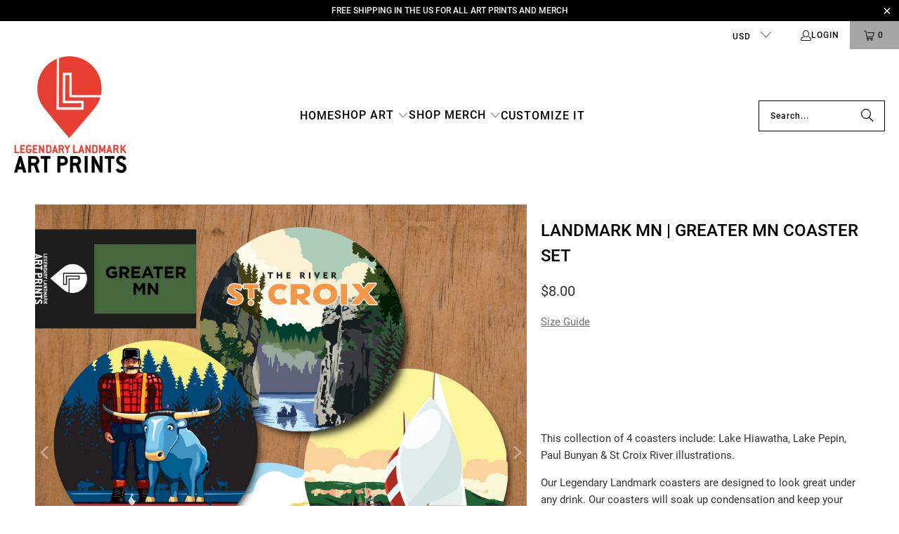

--- FILE ---
content_type: text/html; charset=utf-8
request_url: https://legendarylandmarkartprints.com/products/landmark-mn-greater-mn-coaster-set
body_size: 33508
content:
<!DOCTYPE html>
<html class="no-js no-touch" lang="en">
  <head>
  <script>
    window.Store = window.Store || {};
    window.Store.id = 2866940;
  </script>
    <meta charset="utf-8">
    <meta http-equiv="cleartype" content="on">
    <meta name="robots" content="index,follow">

    <!-- Mobile Specific Metas -->
    <meta name="HandheldFriendly" content="True">
    <meta name="MobileOptimized" content="320">
    <meta name="viewport" content="width=device-width,initial-scale=1">
    <meta name="theme-color" content="#ffffff">

    
    <title>
      Landmark MN | Greater MN Coaster Set - Legendary Landmark Art Prints
    </title>

    
      <meta name="description" content="This collection of 4 coasters include: Lake Hiawatha, Lake Pepin, Paul Bunyan &amp;amp; St Croix River illustrations. Our Legendary Landmark coasters are designed to look great under any drink. Our coasters will soak up condensation and keep your table dry for the next round. Printed in full color on thick, premium coaster"/>
    

    <link rel="preconnect" href="https://fonts.shopifycdn.com" />
    <link rel="preconnect" href="https://cdn.shopify.com" />
    <link rel="preconnect" href="https://cdn.shopifycloud.com" />

    <link rel="dns-prefetch" href="https://v.shopify.com" />
    <link rel="dns-prefetch" href="https://www.youtube.com" />
    <link rel="dns-prefetch" href="https://vimeo.com" />

    <link href="//legendarylandmarkartprints.com/cdn/shop/t/18/assets/jquery.min.js?v=147293088974801289311701799066" as="script" rel="preload">
    
    <!-- Stylesheet for Fancybox library -->
    <link rel="stylesheet" href="//legendarylandmarkartprints.com/cdn/shop/t/18/assets/fancybox.css?v=19278034316635137701701799065" type="text/css" media="all" defer>

    <style>
    	/* #Fonts
          ================================================== */@font-face {
  font-family: Roboto;
  font-weight: 400;
  font-style: normal;
  font-display: swap;
  src: url("//legendarylandmarkartprints.com/cdn/fonts/roboto/roboto_n4.2019d890f07b1852f56ce63ba45b2db45d852cba.woff2") format("woff2"),
       url("//legendarylandmarkartprints.com/cdn/fonts/roboto/roboto_n4.238690e0007583582327135619c5f7971652fa9d.woff") format("woff");
}


            @font-face {
  font-family: Roboto;
  font-weight: 700;
  font-style: normal;
  font-display: swap;
  src: url("//legendarylandmarkartprints.com/cdn/fonts/roboto/roboto_n7.f38007a10afbbde8976c4056bfe890710d51dec2.woff2") format("woff2"),
       url("//legendarylandmarkartprints.com/cdn/fonts/roboto/roboto_n7.94bfdd3e80c7be00e128703d245c207769d763f9.woff") format("woff");
}


            @font-face {
  font-family: Roboto;
  font-weight: 400;
  font-style: italic;
  font-display: swap;
  src: url("//legendarylandmarkartprints.com/cdn/fonts/roboto/roboto_i4.57ce898ccda22ee84f49e6b57ae302250655e2d4.woff2") format("woff2"),
       url("//legendarylandmarkartprints.com/cdn/fonts/roboto/roboto_i4.b21f3bd061cbcb83b824ae8c7671a82587b264bf.woff") format("woff");
}


            @font-face {
  font-family: Roboto;
  font-weight: 700;
  font-style: italic;
  font-display: swap;
  src: url("//legendarylandmarkartprints.com/cdn/fonts/roboto/roboto_i7.7ccaf9410746f2c53340607c42c43f90a9005937.woff2") format("woff2"),
       url("//legendarylandmarkartprints.com/cdn/fonts/roboto/roboto_i7.49ec21cdd7148292bffea74c62c0df6e93551516.woff") format("woff");
}


            @font-face {
  font-family: Roboto;
  font-weight: 500;
  font-style: normal;
  font-display: swap;
  src: url("//legendarylandmarkartprints.com/cdn/fonts/roboto/roboto_n5.250d51708d76acbac296b0e21ede8f81de4e37aa.woff2") format("woff2"),
       url("//legendarylandmarkartprints.com/cdn/fonts/roboto/roboto_n5.535e8c56f4cbbdea416167af50ab0ff1360a3949.woff") format("woff");
}


            @font-face {
  font-family: Roboto;
  font-weight: 700;
  font-style: normal;
  font-display: swap;
  src: url("//legendarylandmarkartprints.com/cdn/fonts/roboto/roboto_n7.f38007a10afbbde8976c4056bfe890710d51dec2.woff2") format("woff2"),
       url("//legendarylandmarkartprints.com/cdn/fonts/roboto/roboto_n7.94bfdd3e80c7be00e128703d245c207769d763f9.woff") format("woff");
}


            @font-face {
  font-family: Roboto;
  font-weight: 500;
  font-style: italic;
  font-display: swap;
  src: url("//legendarylandmarkartprints.com/cdn/fonts/roboto/roboto_i5.0ae24363bf5844e2ee3295d84078d36c9bd0faf4.woff2") format("woff2"),
       url("//legendarylandmarkartprints.com/cdn/fonts/roboto/roboto_i5.a9cdb6a43048799fe739d389c60b64059e33cf12.woff") format("woff");
}


            @font-face {
  font-family: Roboto;
  font-weight: 700;
  font-style: italic;
  font-display: swap;
  src: url("//legendarylandmarkartprints.com/cdn/fonts/roboto/roboto_i7.7ccaf9410746f2c53340607c42c43f90a9005937.woff2") format("woff2"),
       url("//legendarylandmarkartprints.com/cdn/fonts/roboto/roboto_i7.49ec21cdd7148292bffea74c62c0df6e93551516.woff") format("woff");
}


            @font-face {
  font-family: Roboto;
  font-weight: 500;
  font-style: normal;
  font-display: swap;
  src: url("//legendarylandmarkartprints.com/cdn/fonts/roboto/roboto_n5.250d51708d76acbac296b0e21ede8f81de4e37aa.woff2") format("woff2"),
       url("//legendarylandmarkartprints.com/cdn/fonts/roboto/roboto_n5.535e8c56f4cbbdea416167af50ab0ff1360a3949.woff") format("woff");
}


            @font-face {
  font-family: Roboto;
  font-weight: 700;
  font-style: normal;
  font-display: swap;
  src: url("//legendarylandmarkartprints.com/cdn/fonts/roboto/roboto_n7.f38007a10afbbde8976c4056bfe890710d51dec2.woff2") format("woff2"),
       url("//legendarylandmarkartprints.com/cdn/fonts/roboto/roboto_n7.94bfdd3e80c7be00e128703d245c207769d763f9.woff") format("woff");
}


            @font-face {
  font-family: Roboto;
  font-weight: 500;
  font-style: italic;
  font-display: swap;
  src: url("//legendarylandmarkartprints.com/cdn/fonts/roboto/roboto_i5.0ae24363bf5844e2ee3295d84078d36c9bd0faf4.woff2") format("woff2"),
       url("//legendarylandmarkartprints.com/cdn/fonts/roboto/roboto_i5.a9cdb6a43048799fe739d389c60b64059e33cf12.woff") format("woff");
}


            @font-face {
  font-family: Roboto;
  font-weight: 700;
  font-style: italic;
  font-display: swap;
  src: url("//legendarylandmarkartprints.com/cdn/fonts/roboto/roboto_i7.7ccaf9410746f2c53340607c42c43f90a9005937.woff2") format("woff2"),
       url("//legendarylandmarkartprints.com/cdn/fonts/roboto/roboto_i7.49ec21cdd7148292bffea74c62c0df6e93551516.woff") format("woff");
}


            @font-face {
  font-family: Roboto;
  font-weight: 500;
  font-style: normal;
  font-display: swap;
  src: url("//legendarylandmarkartprints.com/cdn/fonts/roboto/roboto_n5.250d51708d76acbac296b0e21ede8f81de4e37aa.woff2") format("woff2"),
       url("//legendarylandmarkartprints.com/cdn/fonts/roboto/roboto_n5.535e8c56f4cbbdea416167af50ab0ff1360a3949.woff") format("woff");
}


            @font-face {
  font-family: Roboto;
  font-weight: 700;
  font-style: normal;
  font-display: swap;
  src: url("//legendarylandmarkartprints.com/cdn/fonts/roboto/roboto_n7.f38007a10afbbde8976c4056bfe890710d51dec2.woff2") format("woff2"),
       url("//legendarylandmarkartprints.com/cdn/fonts/roboto/roboto_n7.94bfdd3e80c7be00e128703d245c207769d763f9.woff") format("woff");
}


            @font-face {
  font-family: Roboto;
  font-weight: 500;
  font-style: italic;
  font-display: swap;
  src: url("//legendarylandmarkartprints.com/cdn/fonts/roboto/roboto_i5.0ae24363bf5844e2ee3295d84078d36c9bd0faf4.woff2") format("woff2"),
       url("//legendarylandmarkartprints.com/cdn/fonts/roboto/roboto_i5.a9cdb6a43048799fe739d389c60b64059e33cf12.woff") format("woff");
}


            @font-face {
  font-family: Roboto;
  font-weight: 700;
  font-style: italic;
  font-display: swap;
  src: url("//legendarylandmarkartprints.com/cdn/fonts/roboto/roboto_i7.7ccaf9410746f2c53340607c42c43f90a9005937.woff2") format("woff2"),
       url("//legendarylandmarkartprints.com/cdn/fonts/roboto/roboto_i7.49ec21cdd7148292bffea74c62c0df6e93551516.woff") format("woff");
}


            @font-face {
  font-family: Roboto;
  font-weight: 100;
  font-style: normal;
  font-display: swap;
  src: url("//legendarylandmarkartprints.com/cdn/fonts/roboto/roboto_n1.90b4da06f3479773587365491ef23b0675c8d747.woff2") format("woff2"),
       url("//legendarylandmarkartprints.com/cdn/fonts/roboto/roboto_n1.d4e22cf363186df0511ea8d84cdef42b69c37e33.woff") format("woff");
}


            @font-face {
  font-family: Roboto;
  font-weight: 100;
  font-style: italic;
  font-display: swap;
  src: url("//legendarylandmarkartprints.com/cdn/fonts/roboto/roboto_i1.f9eb5e56a99161ca978d604fc9ffbdf8619a8a97.woff2") format("woff2"),
       url("//legendarylandmarkartprints.com/cdn/fonts/roboto/roboto_i1.3a44ccd5fb5b37f478f6eb8a646e1755d3c50a7f.woff") format("woff");
}


            @font-face {
  font-family: "Roboto Slab";
  font-weight: 400;
  font-style: normal;
  font-display: swap;
  src: url("//legendarylandmarkartprints.com/cdn/fonts/roboto_slab/robotoslab_n4.d3a9266696fe77645ad2b6579a2b30c11742dc68.woff2") format("woff2"),
       url("//legendarylandmarkartprints.com/cdn/fonts/roboto_slab/robotoslab_n4.ac73924d0e45cb28b8adb30cbb4ff26dbe125c23.woff") format("woff");
}


            @font-face {
  font-family: "Roboto Slab";
  font-weight: 700;
  font-style: normal;
  font-display: swap;
  src: url("//legendarylandmarkartprints.com/cdn/fonts/roboto_slab/robotoslab_n7.5242eb50a2e2688ccb1b3a90257e09ca8f40a7fe.woff2") format("woff2"),
       url("//legendarylandmarkartprints.com/cdn/fonts/roboto_slab/robotoslab_n7.6217d6e8cdce1468038779247b461b93d14a8e93.woff") format("woff");
}


            

            

            @font-face {
  font-family: "Roboto Slab";
  font-weight: 400;
  font-style: normal;
  font-display: swap;
  src: url("//legendarylandmarkartprints.com/cdn/fonts/roboto_slab/robotoslab_n4.d3a9266696fe77645ad2b6579a2b30c11742dc68.woff2") format("woff2"),
       url("//legendarylandmarkartprints.com/cdn/fonts/roboto_slab/robotoslab_n4.ac73924d0e45cb28b8adb30cbb4ff26dbe125c23.woff") format("woff");
}


            @font-face {
  font-family: "Roboto Slab";
  font-weight: 700;
  font-style: normal;
  font-display: swap;
  src: url("//legendarylandmarkartprints.com/cdn/fonts/roboto_slab/robotoslab_n7.5242eb50a2e2688ccb1b3a90257e09ca8f40a7fe.woff2") format("woff2"),
       url("//legendarylandmarkartprints.com/cdn/fonts/roboto_slab/robotoslab_n7.6217d6e8cdce1468038779247b461b93d14a8e93.woff") format("woff");
}


            

            

@font-face {
            font-family: "turbo";
            src: url(//legendarylandmarkartprints.com/cdn/shop/t/18/assets/turbo.eot?v=8031775066987996871701799066);
            src: url(//legendarylandmarkartprints.com/cdn/shop/t/18/assets/turbo.eot?v=8031775066987996871701799066) format("embedded-opentype"), url(//legendarylandmarkartprints.com/cdn/shop/t/18/assets/turbo.woff?v=120982821278190993901701799066) format("woff"), url(//legendarylandmarkartprints.com/cdn/shop/t/18/assets/turbo.ttf?v=40378865674909127311701799066) format("truetype"), url(//legendarylandmarkartprints.com/cdn/shop/t/18/assets/turbo.svg?v=112470159262165616401701799066) format("svg");
            font-weight: normal;
            font-style: normal;
            font-display: swap;
          }
    </style>

    <!-- Stylesheets for Turbo -->
    <link href="//legendarylandmarkartprints.com/cdn/shop/t/18/assets/styles.css?v=180580046833385882061701991083" rel="stylesheet" type="text/css" media="all" />

    
<script type="text/javascript">
 // Google Page Speed Optimization
  window.YETT_BLACKLIST = [
    "//ajax.googleapis.com/ajax/libs/jquery/1.9.1/jquery.min.js",
    "https://cdn.shopify.com/shopifycloud/payment-sheet/assets/latest/spb.en.js",
    "https://pay.google.com/gp/p/js/pay.js",
    "https://www.google-analytics.com/analytics.js",
    "https://connect.facebook.net/en_US/fbevents.js",
    "https://s.pinimg.com/ct/lib/main.32155010.js",
    "//d2wy8f7a9ursnm.cloudfront.net/v5/bugsnag.min.js",
    "https://s.pinimg.com/ct/lib/main.32155010.js",
    "https://geolocation-recommendations.shopifycloud.com/locale_bar/script.js",
    "https://cdn.shopify.com/shopifycloud/privacy-banner/storefront-banner.js",
    "https://cdn.shopify.com/shopifycloud/model-viewer/v0.8/model-viewer.js",
    "https://cdn.shopify.com/shopifycloud/shopify-xr-js/v1.0/shopify-xr.en.js",
    "https://cdn.shopify.com/shopifycloud/model-viewer-ui/v1.0/model-viewer-ui.en.js",
   
  ];
  !function(t,e){"object"==typeof exports&&"undefined"!=typeof module?e(exports):"function"==typeof define&&define.amd?define(["exports"],e):e((t=t||self).yett={})}(this,function(t){"use strict";var l="javascript/blocked",s={blacklist:window.YETT_BLACKLIST,whitelist:window.YETT_WHITELIST},a={blacklisted:[]},o=function(e,t){return e&&(!t||t!==l)&&(!s.blacklist||s.blacklist.some(function(t){ return t==e.split('?')[0]}))&&(!s.whitelist||s.whitelist.every(function(t){console.log(e); return!(t==e.split('?')[0])}))},u=function(t){var e=t.getAttribute("src");return s.blacklist&&s.blacklist.every(function(t){return!t.test(e)})||s.whitelist&&s.whitelist.some(function(t){return t.test(e)})},f=new MutationObserver(function(t){for(var e=0;e<t.length;e++)for(var i=t[e].addedNodes,r=function(t){var r=i[t];if(1===r.nodeType&&"SCRIPT"===r.tagName){var e=r.src,n=r.type;if(o(e,n)){a.blacklisted.push(r.cloneNode()),r.type=l;r.addEventListener("beforescriptexecute",function t(e){r.getAttribute("type")===l&&e.preventDefault(),r.removeEventListener("beforescriptexecute",t)}),r.parentElement.removeChild(r)}}},n=0;n<i.length;n++)r(n)});f.observe(document.documentElement,{childList:!0,subtree:!0});var c=document.createElement;function p(t){return function(t){if(Array.isArray(t)){for(var e=0,r=new Array(t.length);e<t.length;e++)r[e]=t[e];return r}}(t)||function(t){if(Symbol.iterator in Object(t)||"[object Arguments]"===Object.prototype.toString.call(t))return Array.from(t)}(t)||function(){throw new TypeError("Invalid attempt to spread non-iterable instance")}()}document.createElement=function(){for(var t=arguments.length,e=new Array(t),r=0;r<t;r++)e[r]=arguments[r];if("script"!==e[0].toLowerCase())return c.bind(document).apply(void 0,e);var n=c.bind(document).apply(void 0,e),i=n.setAttribute.bind(n);return Object.defineProperties(n,{src:{get:function(){return n.getAttribute("src")},set:function(t){return o(t,n.type)&&i("type",l),i("src",t),!0}},type:{set:function(t){var e=o(n.src,n.type)?l:t;return i("type",e),!0}}}),n.setAttribute=function(t,e){"type"===t||"src"===t?n[t]=e:HTMLScriptElement.prototype.setAttribute.call(n,t,e)},n};var d=new RegExp("[|\\{}()[\\]^$+*?.]","g");t.unblock=function(){for(var t=arguments.length,r=new Array(t),e=0;e<t;e++)r[e]=arguments[e];r.length<1?(s.blacklist=[],s.whitelist=[]):(s.blacklist&&(s.blacklist=s.blacklist.filter(function(e){return r.every(function(t){return"string"==typeof t?!e.test(t):t instanceof RegExp?e.toString()!==t.toString():void 0})})),s.whitelist&&(s.whitelist=[].concat(p(s.whitelist),p(r.map(function(e){if("string"==typeof e){var r=".*"+e.replace(d,"\\$&")+".*";if(s.whitelist.every(function(t){return t.toString()!==r.toString()}))return new RegExp(r)}else if(e instanceof RegExp&&s.whitelist.every(function(t){return t.toString()!==e.toString()}))return e;return null}).filter(Boolean)))));for(var n=document.querySelectorAll('script[type="'.concat(l,'"]')),i=0;i<n.length;i++){var o=n[i];u(o)&&(o.type="application/javascript",a.blacklisted.push(o),o.parentElement.removeChild(o))}var c=0;p(a.blacklisted).forEach(function(t,e){if(u(t)){var r=document.createElement("script");r.setAttribute("src",t.src),r.setAttribute("type","application/javascript"),document.head.appendChild(r),a.blacklisted.splice(e-c,1),c++}}),s.blacklist&&s.blacklist.length<1&&f.disconnect()},Object.defineProperty(t,"__esModule",{value:!0})});

  window.onscroll = function(){
   window.yett.unblock();
  };
 // End Google Page Speed Optimization
</script>
<script type="lazyload2">
  setTimeout(()=>{
  	 window.yett.unblock();
   }, 300);
</script>


    
    <script>
      window.lazySizesConfig = window.lazySizesConfig || {};

      lazySizesConfig.expand = 300;
      lazySizesConfig.loadHidden = false;

      /*! lazysizes - v5.2.2 - bgset plugin */
      !function(e,t){var a=function(){t(e.lazySizes),e.removeEventListener("lazyunveilread",a,!0)};t=t.bind(null,e,e.document),"object"==typeof module&&module.exports?t(require("lazysizes")):"function"==typeof define&&define.amd?define(["lazysizes"],t):e.lazySizes?a():e.addEventListener("lazyunveilread",a,!0)}(window,function(e,z,g){"use strict";var c,y,b,f,i,s,n,v,m;e.addEventListener&&(c=g.cfg,y=/\s+/g,b=/\s*\|\s+|\s+\|\s*/g,f=/^(.+?)(?:\s+\[\s*(.+?)\s*\])(?:\s+\[\s*(.+?)\s*\])?$/,i=/^\s*\(*\s*type\s*:\s*(.+?)\s*\)*\s*$/,s=/\(|\)|'/,n={contain:1,cover:1},v=function(e,t){var a;t&&((a=t.match(i))&&a[1]?e.setAttribute("type",a[1]):e.setAttribute("media",c.customMedia[t]||t))},m=function(e){var t,a,i,r;e.target._lazybgset&&(a=(t=e.target)._lazybgset,(i=t.currentSrc||t.src)&&((r=g.fire(a,"bgsetproxy",{src:i,useSrc:s.test(i)?JSON.stringify(i):i})).defaultPrevented||(a.style.backgroundImage="url("+r.detail.useSrc+")")),t._lazybgsetLoading&&(g.fire(a,"_lazyloaded",{},!1,!0),delete t._lazybgsetLoading))},addEventListener("lazybeforeunveil",function(e){var t,a,i,r,s,n,l,d,o,u;!e.defaultPrevented&&(t=e.target.getAttribute("data-bgset"))&&(o=e.target,(u=z.createElement("img")).alt="",u._lazybgsetLoading=!0,e.detail.firesLoad=!0,a=t,i=o,r=u,s=z.createElement("picture"),n=i.getAttribute(c.sizesAttr),l=i.getAttribute("data-ratio"),d=i.getAttribute("data-optimumx"),i._lazybgset&&i._lazybgset.parentNode==i&&i.removeChild(i._lazybgset),Object.defineProperty(r,"_lazybgset",{value:i,writable:!0}),Object.defineProperty(i,"_lazybgset",{value:s,writable:!0}),a=a.replace(y," ").split(b),s.style.display="none",r.className=c.lazyClass,1!=a.length||n||(n="auto"),a.forEach(function(e){var t,a=z.createElement("source");n&&"auto"!=n&&a.setAttribute("sizes",n),(t=e.match(f))?(a.setAttribute(c.srcsetAttr,t[1]),v(a,t[2]),v(a,t[3])):a.setAttribute(c.srcsetAttr,e),s.appendChild(a)}),n&&(r.setAttribute(c.sizesAttr,n),i.removeAttribute(c.sizesAttr),i.removeAttribute("sizes")),d&&r.setAttribute("data-optimumx",d),l&&r.setAttribute("data-ratio",l),s.appendChild(r),i.appendChild(s),setTimeout(function(){g.loader.unveil(u),g.rAF(function(){g.fire(u,"_lazyloaded",{},!0,!0),u.complete&&m({target:u})})}))}),z.addEventListener("load",m,!0),e.addEventListener("lazybeforesizes",function(e){var t,a,i,r;e.detail.instance==g&&e.target._lazybgset&&e.detail.dataAttr&&(t=e.target._lazybgset,i=t,r=(getComputedStyle(i)||{getPropertyValue:function(){}}).getPropertyValue("background-size"),!n[r]&&n[i.style.backgroundSize]&&(r=i.style.backgroundSize),n[a=r]&&(e.target._lazysizesParentFit=a,g.rAF(function(){e.target.setAttribute("data-parent-fit",a),e.target._lazysizesParentFit&&delete e.target._lazysizesParentFit})))},!0),z.documentElement.addEventListener("lazybeforesizes",function(e){var t,a;!e.defaultPrevented&&e.target._lazybgset&&e.detail.instance==g&&(e.detail.width=(t=e.target._lazybgset,a=g.gW(t,t.parentNode),(!t._lazysizesWidth||a>t._lazysizesWidth)&&(t._lazysizesWidth=a),t._lazysizesWidth))}))});

      /*! lazysizes - v5.2.2 */
      !function(e){var t=function(u,D,f){"use strict";var k,H;if(function(){var e;var t={lazyClass:"lazyload",loadedClass:"lazyloaded",loadingClass:"lazyloading",preloadClass:"lazypreload",errorClass:"lazyerror",autosizesClass:"lazyautosizes",srcAttr:"data-src",srcsetAttr:"data-srcset",sizesAttr:"data-sizes",minSize:40,customMedia:{},init:true,expFactor:1.5,hFac:.8,loadMode:2,loadHidden:true,ricTimeout:0,throttleDelay:125};H=u.lazySizesConfig||u.lazysizesConfig||{};for(e in t){if(!(e in H)){H[e]=t[e]}}}(),!D||!D.getElementsByClassName){return{init:function(){},cfg:H,noSupport:true}}var O=D.documentElement,a=u.HTMLPictureElement,P="addEventListener",$="getAttribute",q=u[P].bind(u),I=u.setTimeout,U=u.requestAnimationFrame||I,l=u.requestIdleCallback,j=/^picture$/i,r=["load","error","lazyincluded","_lazyloaded"],i={},G=Array.prototype.forEach,J=function(e,t){if(!i[t]){i[t]=new RegExp("(\\s|^)"+t+"(\\s|$)")}return i[t].test(e[$]("class")||"")&&i[t]},K=function(e,t){if(!J(e,t)){e.setAttribute("class",(e[$]("class")||"").trim()+" "+t)}},Q=function(e,t){var i;if(i=J(e,t)){e.setAttribute("class",(e[$]("class")||"").replace(i," "))}},V=function(t,i,e){var a=e?P:"removeEventListener";if(e){V(t,i)}r.forEach(function(e){t[a](e,i)})},X=function(e,t,i,a,r){var n=D.createEvent("Event");if(!i){i={}}i.instance=k;n.initEvent(t,!a,!r);n.detail=i;e.dispatchEvent(n);return n},Y=function(e,t){var i;if(!a&&(i=u.picturefill||H.pf)){if(t&&t.src&&!e[$]("srcset")){e.setAttribute("srcset",t.src)}i({reevaluate:true,elements:[e]})}else if(t&&t.src){e.src=t.src}},Z=function(e,t){return(getComputedStyle(e,null)||{})[t]},s=function(e,t,i){i=i||e.offsetWidth;while(i<H.minSize&&t&&!e._lazysizesWidth){i=t.offsetWidth;t=t.parentNode}return i},ee=function(){var i,a;var t=[];var r=[];var n=t;var s=function(){var e=n;n=t.length?r:t;i=true;a=false;while(e.length){e.shift()()}i=false};var e=function(e,t){if(i&&!t){e.apply(this,arguments)}else{n.push(e);if(!a){a=true;(D.hidden?I:U)(s)}}};e._lsFlush=s;return e}(),te=function(i,e){return e?function(){ee(i)}:function(){var e=this;var t=arguments;ee(function(){i.apply(e,t)})}},ie=function(e){var i;var a=0;var r=H.throttleDelay;var n=H.ricTimeout;var t=function(){i=false;a=f.now();e()};var s=l&&n>49?function(){l(t,{timeout:n});if(n!==H.ricTimeout){n=H.ricTimeout}}:te(function(){I(t)},true);return function(e){var t;if(e=e===true){n=33}if(i){return}i=true;t=r-(f.now()-a);if(t<0){t=0}if(e||t<9){s()}else{I(s,t)}}},ae=function(e){var t,i;var a=99;var r=function(){t=null;e()};var n=function(){var e=f.now()-i;if(e<a){I(n,a-e)}else{(l||r)(r)}};return function(){i=f.now();if(!t){t=I(n,a)}}},e=function(){var v,m,c,h,e;var y,z,g,p,C,b,A;var n=/^img$/i;var d=/^iframe$/i;var E="onscroll"in u&&!/(gle|ing)bot/.test(navigator.userAgent);var _=0;var w=0;var N=0;var M=-1;var x=function(e){N--;if(!e||N<0||!e.target){N=0}};var W=function(e){if(A==null){A=Z(D.body,"visibility")=="hidden"}return A||!(Z(e.parentNode,"visibility")=="hidden"&&Z(e,"visibility")=="hidden")};var S=function(e,t){var i;var a=e;var r=W(e);g-=t;b+=t;p-=t;C+=t;while(r&&(a=a.offsetParent)&&a!=D.body&&a!=O){r=(Z(a,"opacity")||1)>0;if(r&&Z(a,"overflow")!="visible"){i=a.getBoundingClientRect();r=C>i.left&&p<i.right&&b>i.top-1&&g<i.bottom+1}}return r};var t=function(){var e,t,i,a,r,n,s,l,o,u,f,c;var d=k.elements;if((h=H.loadMode)&&N<8&&(e=d.length)){t=0;M++;for(;t<e;t++){if(!d[t]||d[t]._lazyRace){continue}if(!E||k.prematureUnveil&&k.prematureUnveil(d[t])){R(d[t]);continue}if(!(l=d[t][$]("data-expand"))||!(n=l*1)){n=w}if(!u){u=!H.expand||H.expand<1?O.clientHeight>500&&O.clientWidth>500?500:370:H.expand;k._defEx=u;f=u*H.expFactor;c=H.hFac;A=null;if(w<f&&N<1&&M>2&&h>2&&!D.hidden){w=f;M=0}else if(h>1&&M>1&&N<6){w=u}else{w=_}}if(o!==n){y=innerWidth+n*c;z=innerHeight+n;s=n*-1;o=n}i=d[t].getBoundingClientRect();if((b=i.bottom)>=s&&(g=i.top)<=z&&(C=i.right)>=s*c&&(p=i.left)<=y&&(b||C||p||g)&&(H.loadHidden||W(d[t]))&&(m&&N<3&&!l&&(h<3||M<4)||S(d[t],n))){R(d[t]);r=true;if(N>9){break}}else if(!r&&m&&!a&&N<4&&M<4&&h>2&&(v[0]||H.preloadAfterLoad)&&(v[0]||!l&&(b||C||p||g||d[t][$](H.sizesAttr)!="auto"))){a=v[0]||d[t]}}if(a&&!r){R(a)}}};var i=ie(t);var B=function(e){var t=e.target;if(t._lazyCache){delete t._lazyCache;return}x(e);K(t,H.loadedClass);Q(t,H.loadingClass);V(t,L);X(t,"lazyloaded")};var a=te(B);var L=function(e){a({target:e.target})};var T=function(t,i){try{t.contentWindow.location.replace(i)}catch(e){t.src=i}};var F=function(e){var t;var i=e[$](H.srcsetAttr);if(t=H.customMedia[e[$]("data-media")||e[$]("media")]){e.setAttribute("media",t)}if(i){e.setAttribute("srcset",i)}};var s=te(function(t,e,i,a,r){var n,s,l,o,u,f;if(!(u=X(t,"lazybeforeunveil",e)).defaultPrevented){if(a){if(i){K(t,H.autosizesClass)}else{t.setAttribute("sizes",a)}}s=t[$](H.srcsetAttr);n=t[$](H.srcAttr);if(r){l=t.parentNode;o=l&&j.test(l.nodeName||"")}f=e.firesLoad||"src"in t&&(s||n||o);u={target:t};K(t,H.loadingClass);if(f){clearTimeout(c);c=I(x,2500);V(t,L,true)}if(o){G.call(l.getElementsByTagName("source"),F)}if(s){t.setAttribute("srcset",s)}else if(n&&!o){if(d.test(t.nodeName)){T(t,n)}else{t.src=n}}if(r&&(s||o)){Y(t,{src:n})}}if(t._lazyRace){delete t._lazyRace}Q(t,H.lazyClass);ee(function(){var e=t.complete&&t.naturalWidth>1;if(!f||e){if(e){K(t,"ls-is-cached")}B(u);t._lazyCache=true;I(function(){if("_lazyCache"in t){delete t._lazyCache}},9)}if(t.loading=="lazy"){N--}},true)});var R=function(e){if(e._lazyRace){return}var t;var i=n.test(e.nodeName);var a=i&&(e[$](H.sizesAttr)||e[$]("sizes"));var r=a=="auto";if((r||!m)&&i&&(e[$]("src")||e.srcset)&&!e.complete&&!J(e,H.errorClass)&&J(e,H.lazyClass)){return}t=X(e,"lazyunveilread").detail;if(r){re.updateElem(e,true,e.offsetWidth)}e._lazyRace=true;N++;s(e,t,r,a,i)};var r=ae(function(){H.loadMode=3;i()});var l=function(){if(H.loadMode==3){H.loadMode=2}r()};var o=function(){if(m){return}if(f.now()-e<999){I(o,999);return}m=true;H.loadMode=3;i();q("scroll",l,true)};return{_:function(){e=f.now();k.elements=D.getElementsByClassName(H.lazyClass);v=D.getElementsByClassName(H.lazyClass+" "+H.preloadClass);q("scroll",i,true);q("resize",i,true);q("pageshow",function(e){if(e.persisted){var t=D.querySelectorAll("."+H.loadingClass);if(t.length&&t.forEach){U(function(){t.forEach(function(e){if(e.complete){R(e)}})})}}});if(u.MutationObserver){new MutationObserver(i).observe(O,{childList:true,subtree:true,attributes:true})}else{O[P]("DOMNodeInserted",i,true);O[P]("DOMAttrModified",i,true);setInterval(i,999)}q("hashchange",i,true);["focus","mouseover","click","load","transitionend","animationend"].forEach(function(e){D[P](e,i,true)});if(/d$|^c/.test(D.readyState)){o()}else{q("load",o);D[P]("DOMContentLoaded",i);I(o,2e4)}if(k.elements.length){t();ee._lsFlush()}else{i()}},checkElems:i,unveil:R,_aLSL:l}}(),re=function(){var i;var n=te(function(e,t,i,a){var r,n,s;e._lazysizesWidth=a;a+="px";e.setAttribute("sizes",a);if(j.test(t.nodeName||"")){r=t.getElementsByTagName("source");for(n=0,s=r.length;n<s;n++){r[n].setAttribute("sizes",a)}}if(!i.detail.dataAttr){Y(e,i.detail)}});var a=function(e,t,i){var a;var r=e.parentNode;if(r){i=s(e,r,i);a=X(e,"lazybeforesizes",{width:i,dataAttr:!!t});if(!a.defaultPrevented){i=a.detail.width;if(i&&i!==e._lazysizesWidth){n(e,r,a,i)}}}};var e=function(){var e;var t=i.length;if(t){e=0;for(;e<t;e++){a(i[e])}}};var t=ae(e);return{_:function(){i=D.getElementsByClassName(H.autosizesClass);q("resize",t)},checkElems:t,updateElem:a}}(),t=function(){if(!t.i&&D.getElementsByClassName){t.i=true;re._();e._()}};return I(function(){H.init&&t()}),k={cfg:H,autoSizer:re,loader:e,init:t,uP:Y,aC:K,rC:Q,hC:J,fire:X,gW:s,rAF:ee}}(e,e.document,Date);e.lazySizes=t,"object"==typeof module&&module.exports&&(module.exports=t)}("undefined"!=typeof window?window:{});
    </script>


    <!-- Icons -->
    
      <link rel="shortcut icon" type="image/x-icon" href="//legendarylandmarkartprints.com/cdn/shop/files/LLAP_Icon_Black_600px_a0d05a49-bb94-4036-90a9-7475f1c75820_180x180.png?v=1700590189">
      <link rel="apple-touch-icon" href="//legendarylandmarkartprints.com/cdn/shop/files/LLAP_Icon_Black_600px_a0d05a49-bb94-4036-90a9-7475f1c75820_180x180.png?v=1700590189"/>
      <link rel="apple-touch-icon" sizes="57x57" href="//legendarylandmarkartprints.com/cdn/shop/files/LLAP_Icon_Black_600px_a0d05a49-bb94-4036-90a9-7475f1c75820_57x57.png?v=1700590189"/>
      <link rel="apple-touch-icon" sizes="60x60" href="//legendarylandmarkartprints.com/cdn/shop/files/LLAP_Icon_Black_600px_a0d05a49-bb94-4036-90a9-7475f1c75820_60x60.png?v=1700590189"/>
      <link rel="apple-touch-icon" sizes="72x72" href="//legendarylandmarkartprints.com/cdn/shop/files/LLAP_Icon_Black_600px_a0d05a49-bb94-4036-90a9-7475f1c75820_72x72.png?v=1700590189"/>
      <link rel="apple-touch-icon" sizes="76x76" href="//legendarylandmarkartprints.com/cdn/shop/files/LLAP_Icon_Black_600px_a0d05a49-bb94-4036-90a9-7475f1c75820_76x76.png?v=1700590189"/>
      <link rel="apple-touch-icon" sizes="114x114" href="//legendarylandmarkartprints.com/cdn/shop/files/LLAP_Icon_Black_600px_a0d05a49-bb94-4036-90a9-7475f1c75820_114x114.png?v=1700590189"/>
      <link rel="apple-touch-icon" sizes="180x180" href="//legendarylandmarkartprints.com/cdn/shop/files/LLAP_Icon_Black_600px_a0d05a49-bb94-4036-90a9-7475f1c75820_180x180.png?v=1700590189"/>
      <link rel="apple-touch-icon" sizes="228x228" href="//legendarylandmarkartprints.com/cdn/shop/files/LLAP_Icon_Black_600px_a0d05a49-bb94-4036-90a9-7475f1c75820_228x228.png?v=1700590189"/>
    
    <link rel="canonical" href="https://legendarylandmarkartprints.com/products/landmark-mn-greater-mn-coaster-set"/>

    

    
      <script type="text/javascript" src="/services/javascripts/currencies.js" data-no-instant></script>
    

    
      <script src="//legendarylandmarkartprints.com/cdn/shop/t/18/assets/currencies.js?v=1648699478663843391701799065" defer></script>
    

    
    <script>
      window.PXUTheme = window.PXUTheme || {};
      window.PXUTheme.version = '9.2.0';
      window.PXUTheme.name = 'Turbo';
    </script>
    


    
<template id="price-ui"><span class="price " data-price></span><span class="compare-at-price" data-compare-at-price></span><span class="unit-pricing" data-unit-pricing></span></template>
    <template id="price-ui-badge"><div class="price-ui-badge__sticker price-ui-badge__sticker--">
    <span class="price-ui-badge__sticker-text" data-badge></span>
  </div></template>
    
    <template id="price-ui__price"><span class="money" data-price></span></template>
    <template id="price-ui__price-range"><span class="price-min" data-price-min><span class="money" data-price></span></span> - <span class="price-max" data-price-max><span class="money" data-price></span></span></template>
    <template id="price-ui__unit-pricing"><span class="unit-quantity" data-unit-quantity></span> | <span class="unit-price" data-unit-price><span class="money" data-price></span></span> / <span class="unit-measurement" data-unit-measurement></span></template>
    <template id="price-ui-badge__percent-savings-range">Save up to <span data-price-percent></span>%</template>
    <template id="price-ui-badge__percent-savings">Save <span data-price-percent></span>%</template>
    <template id="price-ui-badge__price-savings-range">Save up to <span class="money" data-price></span></template>
    <template id="price-ui-badge__price-savings">Save <span class="money" data-price></span></template>
    <template id="price-ui-badge__on-sale">Sale</template>
    <template id="price-ui-badge__sold-out">Sold out</template>
    <template id="price-ui-badge__in-stock">In stock</template>
    


    <script>
      
window.PXUTheme = window.PXUTheme || {};


window.PXUTheme.theme_settings = {};
window.PXUTheme.currency = {};
window.PXUTheme.routes = window.PXUTheme.routes || {};


window.PXUTheme.theme_settings.display_tos_checkbox = false;
window.PXUTheme.theme_settings.go_to_checkout = true;
window.PXUTheme.theme_settings.cart_action = "ajax";
window.PXUTheme.theme_settings.cart_shipping_calculator = false;


window.PXUTheme.theme_settings.collection_swatches = false;
window.PXUTheme.theme_settings.collection_secondary_image = false;


window.PXUTheme.currency.show_multiple_currencies = true;
window.PXUTheme.currency.shop_currency = "USD";
window.PXUTheme.currency.default_currency = "USD";
window.PXUTheme.currency.display_format = "money_format";
window.PXUTheme.currency.money_format = "${{amount}}";
window.PXUTheme.currency.money_format_no_currency = "${{amount}}";
window.PXUTheme.currency.money_format_currency = "${{amount}} USD";
window.PXUTheme.currency.native_multi_currency = true;
window.PXUTheme.currency.iso_code = "USD";
window.PXUTheme.currency.symbol = "$";


window.PXUTheme.theme_settings.display_inventory_left = false;
window.PXUTheme.theme_settings.inventory_threshold = 10;
window.PXUTheme.theme_settings.limit_quantity = false;


window.PXUTheme.theme_settings.menu_position = null;


window.PXUTheme.theme_settings.newsletter_popup = true;
window.PXUTheme.theme_settings.newsletter_popup_days = "14";
window.PXUTheme.theme_settings.newsletter_popup_mobile = true;
window.PXUTheme.theme_settings.newsletter_popup_seconds = 0;


window.PXUTheme.theme_settings.pagination_type = "load_more_button";


window.PXUTheme.theme_settings.enable_shopify_collection_badges = false;
window.PXUTheme.theme_settings.quick_shop_thumbnail_position = null;
window.PXUTheme.theme_settings.product_form_style = "radio";
window.PXUTheme.theme_settings.sale_banner_enabled = true;
window.PXUTheme.theme_settings.display_savings = true;
window.PXUTheme.theme_settings.display_sold_out_price = false;
window.PXUTheme.theme_settings.free_text = "Free";
window.PXUTheme.theme_settings.video_looping = null;
window.PXUTheme.theme_settings.quick_shop_style = "popup";
window.PXUTheme.theme_settings.hover_enabled = true;


window.PXUTheme.routes.cart_url = "/cart";
window.PXUTheme.routes.cart_update_url = "/cart/update";
window.PXUTheme.routes.root_url = "/";
window.PXUTheme.routes.search_url = "/search";
window.PXUTheme.routes.all_products_collection_url = "/collections/all";
window.PXUTheme.routes.product_recommendations_url = "/recommendations/products";
window.PXUTheme.routes.predictive_search_url = "/search/suggest";


window.PXUTheme.theme_settings.image_loading_style = "blur-up";


window.PXUTheme.theme_settings.enable_autocomplete = true;


window.PXUTheme.theme_settings.page_dots_enabled = false;
window.PXUTheme.theme_settings.slideshow_arrow_size = "light";


window.PXUTheme.theme_settings.quick_shop_enabled = true;


window.PXUTheme.translation = {};


window.PXUTheme.translation.agree_to_terms_warning = "You must agree with the terms and conditions to checkout.";
window.PXUTheme.translation.one_item_left = "item left";
window.PXUTheme.translation.items_left_text = "items left";
window.PXUTheme.translation.cart_savings_text = "Total Savings";
window.PXUTheme.translation.cart_discount_text = "Discount";
window.PXUTheme.translation.cart_subtotal_text = "Subtotal";
window.PXUTheme.translation.cart_remove_text = "Remove";
window.PXUTheme.translation.cart_free_text = "Free";


window.PXUTheme.translation.newsletter_success_text = "Thank you for joining our mailing list!";


window.PXUTheme.translation.notify_email = "Enter your email address...";
window.PXUTheme.translation.notify_email_value = "Translation missing: en.contact.fields.email";
window.PXUTheme.translation.notify_email_send = "Send";
window.PXUTheme.translation.notify_message_first = "Please notify me when ";
window.PXUTheme.translation.notify_message_last = " becomes available - ";
window.PXUTheme.translation.notify_success_text = "Thanks! We will notify you when this product becomes available!";


window.PXUTheme.translation.add_to_cart = "Add to Cart";
window.PXUTheme.translation.coming_soon_text = "Coming Soon";
window.PXUTheme.translation.sold_out_text = "Sold Out";
window.PXUTheme.translation.sale_text = "Sale";
window.PXUTheme.translation.savings_text = "You Save";
window.PXUTheme.translation.from_text = "from";
window.PXUTheme.translation.new_text = "New";
window.PXUTheme.translation.pre_order_text = "Pre-Order";
window.PXUTheme.translation.unavailable_text = "Unavailable";


window.PXUTheme.translation.all_results = "View all results";
window.PXUTheme.translation.no_results = "Sorry, no results!";


window.PXUTheme.media_queries = {};
window.PXUTheme.media_queries.small = window.matchMedia( "(max-width: 480px)" );
window.PXUTheme.media_queries.medium = window.matchMedia( "(max-width: 798px)" );
window.PXUTheme.media_queries.large = window.matchMedia( "(min-width: 799px)" );
window.PXUTheme.media_queries.larger = window.matchMedia( "(min-width: 960px)" );
window.PXUTheme.media_queries.xlarge = window.matchMedia( "(min-width: 1200px)" );
window.PXUTheme.media_queries.ie10 = window.matchMedia( "all and (-ms-high-contrast: none), (-ms-high-contrast: active)" );
window.PXUTheme.media_queries.tablet = window.matchMedia( "only screen and (min-width: 799px) and (max-width: 1024px)" );
window.PXUTheme.media_queries.mobile_and_tablet = window.matchMedia( "(max-width: 1024px)" );
    </script>

    

    
      <script src="//legendarylandmarkartprints.com/cdn/shop/t/18/assets/instantclick.min.js?v=20092422000980684151701799066" data-no-instant defer></script>

      <script data-no-instant>
        window.addEventListener('DOMContentLoaded', function() {

          function inIframe() {
            try {
              return window.self !== window.top;
            } catch (e) {
              return true;
            }
          }

          if (!inIframe()){
            InstantClick.on('change', function() {

              $('head script[src*="shopify"]').each(function() {
                var script = document.createElement('script');
                script.type = 'text/javascript';
                script.src = $(this).attr('src');

                $('body').append(script);
              });

              $('body').removeClass('fancybox-active');
              $.fancybox.destroy();

              InstantClick.init();

            });
          }
        });
      </script>
    

    
      <script>
        
      </script>
    

    <script>window.performance && window.performance.mark && window.performance.mark('shopify.content_for_header.start');</script><meta name="google-site-verification" content="yziLUvllQgLAgaWdNXq5y4tDTGPSwDalXSbgXjCcu9s">
<meta name="google-site-verification" content="ndWL1AuXMFgh3yY9ze0zJfrjCtr3L3PLHgtk4grqGKE">
<meta name="google-site-verification" content="kCR8m2cp1vcI9Yf7bOn0hZCv-8-bRlKRGKc53hWg23Q">
<meta id="shopify-digital-wallet" name="shopify-digital-wallet" content="/2866940/digital_wallets/dialog">
<meta name="shopify-checkout-api-token" content="be6549398d16e745ba7e14d9725ad627">
<meta id="in-context-paypal-metadata" data-shop-id="2866940" data-venmo-supported="false" data-environment="production" data-locale="en_US" data-paypal-v4="true" data-currency="USD">
<link rel="alternate" hreflang="x-default" href="https://legendarylandmarkartprints.com/products/landmark-mn-greater-mn-coaster-set">
<link rel="alternate" hreflang="en-CA" href="https://legendarylandmarkartprints.com/en-ca/products/landmark-mn-greater-mn-coaster-set">
<link rel="alternate" type="application/json+oembed" href="https://legendarylandmarkartprints.com/products/landmark-mn-greater-mn-coaster-set.oembed">
<script async="async" src="/checkouts/internal/preloads.js?locale=en-US"></script>
<link rel="preconnect" href="https://shop.app" crossorigin="anonymous">
<script async="async" src="https://shop.app/checkouts/internal/preloads.js?locale=en-US&shop_id=2866940" crossorigin="anonymous"></script>
<script id="apple-pay-shop-capabilities" type="application/json">{"shopId":2866940,"countryCode":"US","currencyCode":"USD","merchantCapabilities":["supports3DS"],"merchantId":"gid:\/\/shopify\/Shop\/2866940","merchantName":"Legendary Landmark Art Prints","requiredBillingContactFields":["postalAddress","email"],"requiredShippingContactFields":["postalAddress","email"],"shippingType":"shipping","supportedNetworks":["visa","masterCard","amex","discover","elo","jcb"],"total":{"type":"pending","label":"Legendary Landmark Art Prints","amount":"1.00"},"shopifyPaymentsEnabled":true,"supportsSubscriptions":true}</script>
<script id="shopify-features" type="application/json">{"accessToken":"be6549398d16e745ba7e14d9725ad627","betas":["rich-media-storefront-analytics"],"domain":"legendarylandmarkartprints.com","predictiveSearch":true,"shopId":2866940,"locale":"en"}</script>
<script>var Shopify = Shopify || {};
Shopify.shop = "numeric-press.myshopify.com";
Shopify.locale = "en";
Shopify.currency = {"active":"USD","rate":"1.0"};
Shopify.country = "US";
Shopify.theme = {"name":"Turbo-dubai -CURRENT(12-13-2023)","id":125426270306,"schema_name":"Turbo","schema_version":"9.2.0","theme_store_id":null,"role":"main"};
Shopify.theme.handle = "null";
Shopify.theme.style = {"id":null,"handle":null};
Shopify.cdnHost = "legendarylandmarkartprints.com/cdn";
Shopify.routes = Shopify.routes || {};
Shopify.routes.root = "/";</script>
<script type="module">!function(o){(o.Shopify=o.Shopify||{}).modules=!0}(window);</script>
<script>!function(o){function n(){var o=[];function n(){o.push(Array.prototype.slice.apply(arguments))}return n.q=o,n}var t=o.Shopify=o.Shopify||{};t.loadFeatures=n(),t.autoloadFeatures=n()}(window);</script>
<script>
  window.ShopifyPay = window.ShopifyPay || {};
  window.ShopifyPay.apiHost = "shop.app\/pay";
  window.ShopifyPay.redirectState = null;
</script>
<script id="shop-js-analytics" type="application/json">{"pageType":"product"}</script>
<script defer="defer" async type="module" src="//legendarylandmarkartprints.com/cdn/shopifycloud/shop-js/modules/v2/client.init-shop-cart-sync_D0dqhulL.en.esm.js"></script>
<script defer="defer" async type="module" src="//legendarylandmarkartprints.com/cdn/shopifycloud/shop-js/modules/v2/chunk.common_CpVO7qML.esm.js"></script>
<script type="module">
  await import("//legendarylandmarkartprints.com/cdn/shopifycloud/shop-js/modules/v2/client.init-shop-cart-sync_D0dqhulL.en.esm.js");
await import("//legendarylandmarkartprints.com/cdn/shopifycloud/shop-js/modules/v2/chunk.common_CpVO7qML.esm.js");

  window.Shopify.SignInWithShop?.initShopCartSync?.({"fedCMEnabled":true,"windoidEnabled":true});

</script>
<script>
  window.Shopify = window.Shopify || {};
  if (!window.Shopify.featureAssets) window.Shopify.featureAssets = {};
  window.Shopify.featureAssets['shop-js'] = {"shop-cart-sync":["modules/v2/client.shop-cart-sync_D9bwt38V.en.esm.js","modules/v2/chunk.common_CpVO7qML.esm.js"],"init-fed-cm":["modules/v2/client.init-fed-cm_BJ8NPuHe.en.esm.js","modules/v2/chunk.common_CpVO7qML.esm.js"],"init-shop-email-lookup-coordinator":["modules/v2/client.init-shop-email-lookup-coordinator_pVrP2-kG.en.esm.js","modules/v2/chunk.common_CpVO7qML.esm.js"],"shop-cash-offers":["modules/v2/client.shop-cash-offers_CNh7FWN-.en.esm.js","modules/v2/chunk.common_CpVO7qML.esm.js","modules/v2/chunk.modal_DKF6x0Jh.esm.js"],"init-shop-cart-sync":["modules/v2/client.init-shop-cart-sync_D0dqhulL.en.esm.js","modules/v2/chunk.common_CpVO7qML.esm.js"],"init-windoid":["modules/v2/client.init-windoid_DaoAelzT.en.esm.js","modules/v2/chunk.common_CpVO7qML.esm.js"],"shop-toast-manager":["modules/v2/client.shop-toast-manager_1DND8Tac.en.esm.js","modules/v2/chunk.common_CpVO7qML.esm.js"],"pay-button":["modules/v2/client.pay-button_CFeQi1r6.en.esm.js","modules/v2/chunk.common_CpVO7qML.esm.js"],"shop-button":["modules/v2/client.shop-button_Ca94MDdQ.en.esm.js","modules/v2/chunk.common_CpVO7qML.esm.js"],"shop-login-button":["modules/v2/client.shop-login-button_DPYNfp1Z.en.esm.js","modules/v2/chunk.common_CpVO7qML.esm.js","modules/v2/chunk.modal_DKF6x0Jh.esm.js"],"avatar":["modules/v2/client.avatar_BTnouDA3.en.esm.js"],"shop-follow-button":["modules/v2/client.shop-follow-button_BMKh4nJE.en.esm.js","modules/v2/chunk.common_CpVO7qML.esm.js","modules/v2/chunk.modal_DKF6x0Jh.esm.js"],"init-customer-accounts-sign-up":["modules/v2/client.init-customer-accounts-sign-up_CJXi5kRN.en.esm.js","modules/v2/client.shop-login-button_DPYNfp1Z.en.esm.js","modules/v2/chunk.common_CpVO7qML.esm.js","modules/v2/chunk.modal_DKF6x0Jh.esm.js"],"init-shop-for-new-customer-accounts":["modules/v2/client.init-shop-for-new-customer-accounts_BoBxkgWu.en.esm.js","modules/v2/client.shop-login-button_DPYNfp1Z.en.esm.js","modules/v2/chunk.common_CpVO7qML.esm.js","modules/v2/chunk.modal_DKF6x0Jh.esm.js"],"init-customer-accounts":["modules/v2/client.init-customer-accounts_DCuDTzpR.en.esm.js","modules/v2/client.shop-login-button_DPYNfp1Z.en.esm.js","modules/v2/chunk.common_CpVO7qML.esm.js","modules/v2/chunk.modal_DKF6x0Jh.esm.js"],"checkout-modal":["modules/v2/client.checkout-modal_U_3e4VxF.en.esm.js","modules/v2/chunk.common_CpVO7qML.esm.js","modules/v2/chunk.modal_DKF6x0Jh.esm.js"],"lead-capture":["modules/v2/client.lead-capture_DEgn0Z8u.en.esm.js","modules/v2/chunk.common_CpVO7qML.esm.js","modules/v2/chunk.modal_DKF6x0Jh.esm.js"],"shop-login":["modules/v2/client.shop-login_CoM5QKZ_.en.esm.js","modules/v2/chunk.common_CpVO7qML.esm.js","modules/v2/chunk.modal_DKF6x0Jh.esm.js"],"payment-terms":["modules/v2/client.payment-terms_BmrqWn8r.en.esm.js","modules/v2/chunk.common_CpVO7qML.esm.js","modules/v2/chunk.modal_DKF6x0Jh.esm.js"]};
</script>
<script>(function() {
  var isLoaded = false;
  function asyncLoad() {
    if (isLoaded) return;
    isLoaded = true;
    var urls = ["\/\/cdn.shopify.com\/proxy\/cb05754569a2276bf38752741ab1724639e25a5276ab19cdd108bea81232a086\/static.cdn.printful.com\/static\/js\/external\/shopify-product-customizer.js?v=0.28\u0026shop=numeric-press.myshopify.com\u0026sp-cache-control=cHVibGljLCBtYXgtYWdlPTkwMA"];
    for (var i = 0; i < urls.length; i++) {
      var s = document.createElement('script');
      s.type = 'text/javascript';
      s.async = true;
      s.src = urls[i];
      var x = document.getElementsByTagName('script')[0];
      x.parentNode.insertBefore(s, x);
    }
  };
  if(window.attachEvent) {
    window.attachEvent('onload', asyncLoad);
  } else {
    window.addEventListener('load', asyncLoad, false);
  }
})();</script>
<script id="__st">var __st={"a":2866940,"offset":-21600,"reqid":"5328e10c-dda9-4b8f-a49e-5f981c077c93-1763819425","pageurl":"legendarylandmarkartprints.com\/products\/landmark-mn-greater-mn-coaster-set","u":"c0b41544ef46","p":"product","rtyp":"product","rid":6603279466594};</script>
<script>window.ShopifyPaypalV4VisibilityTracking = true;</script>
<script id="captcha-bootstrap">!function(){'use strict';const t='contact',e='account',n='new_comment',o=[[t,t],['blogs',n],['comments',n],[t,'customer']],c=[[e,'customer_login'],[e,'guest_login'],[e,'recover_customer_password'],[e,'create_customer']],r=t=>t.map((([t,e])=>`form[action*='/${t}']:not([data-nocaptcha='true']) input[name='form_type'][value='${e}']`)).join(','),a=t=>()=>t?[...document.querySelectorAll(t)].map((t=>t.form)):[];function s(){const t=[...o],e=r(t);return a(e)}const i='password',u='form_key',d=['recaptcha-v3-token','g-recaptcha-response','h-captcha-response',i],f=()=>{try{return window.sessionStorage}catch{return}},m='__shopify_v',_=t=>t.elements[u];function p(t,e,n=!1){try{const o=window.sessionStorage,c=JSON.parse(o.getItem(e)),{data:r}=function(t){const{data:e,action:n}=t;return t[m]||n?{data:e,action:n}:{data:t,action:n}}(c);for(const[e,n]of Object.entries(r))t.elements[e]&&(t.elements[e].value=n);n&&o.removeItem(e)}catch(o){console.error('form repopulation failed',{error:o})}}const l='form_type',E='cptcha';function T(t){t.dataset[E]=!0}const w=window,h=w.document,L='Shopify',v='ce_forms',y='captcha';let A=!1;((t,e)=>{const n=(g='f06e6c50-85a8-45c8-87d0-21a2b65856fe',I='https://cdn.shopify.com/shopifycloud/storefront-forms-hcaptcha/ce_storefront_forms_captcha_hcaptcha.v1.5.2.iife.js',D={infoText:'Protected by hCaptcha',privacyText:'Privacy',termsText:'Terms'},(t,e,n)=>{const o=w[L][v],c=o.bindForm;if(c)return c(t,g,e,D).then(n);var r;o.q.push([[t,g,e,D],n]),r=I,A||(h.body.append(Object.assign(h.createElement('script'),{id:'captcha-provider',async:!0,src:r})),A=!0)});var g,I,D;w[L]=w[L]||{},w[L][v]=w[L][v]||{},w[L][v].q=[],w[L][y]=w[L][y]||{},w[L][y].protect=function(t,e){n(t,void 0,e),T(t)},Object.freeze(w[L][y]),function(t,e,n,w,h,L){const[v,y,A,g]=function(t,e,n){const i=e?o:[],u=t?c:[],d=[...i,...u],f=r(d),m=r(i),_=r(d.filter((([t,e])=>n.includes(e))));return[a(f),a(m),a(_),s()]}(w,h,L),I=t=>{const e=t.target;return e instanceof HTMLFormElement?e:e&&e.form},D=t=>v().includes(t);t.addEventListener('submit',(t=>{const e=I(t);if(!e)return;const n=D(e)&&!e.dataset.hcaptchaBound&&!e.dataset.recaptchaBound,o=_(e),c=g().includes(e)&&(!o||!o.value);(n||c)&&t.preventDefault(),c&&!n&&(function(t){try{if(!f())return;!function(t){const e=f();if(!e)return;const n=_(t);if(!n)return;const o=n.value;o&&e.removeItem(o)}(t);const e=Array.from(Array(32),(()=>Math.random().toString(36)[2])).join('');!function(t,e){_(t)||t.append(Object.assign(document.createElement('input'),{type:'hidden',name:u})),t.elements[u].value=e}(t,e),function(t,e){const n=f();if(!n)return;const o=[...t.querySelectorAll(`input[type='${i}']`)].map((({name:t})=>t)),c=[...d,...o],r={};for(const[a,s]of new FormData(t).entries())c.includes(a)||(r[a]=s);n.setItem(e,JSON.stringify({[m]:1,action:t.action,data:r}))}(t,e)}catch(e){console.error('failed to persist form',e)}}(e),e.submit())}));const S=(t,e)=>{t&&!t.dataset[E]&&(n(t,e.some((e=>e===t))),T(t))};for(const o of['focusin','change'])t.addEventListener(o,(t=>{const e=I(t);D(e)&&S(e,y())}));const B=e.get('form_key'),M=e.get(l),P=B&&M;t.addEventListener('DOMContentLoaded',(()=>{const t=y();if(P)for(const e of t)e.elements[l].value===M&&p(e,B);[...new Set([...A(),...v().filter((t=>'true'===t.dataset.shopifyCaptcha))])].forEach((e=>S(e,t)))}))}(h,new URLSearchParams(w.location.search),n,t,e,['guest_login'])})(!0,!0)}();</script>
<script integrity="sha256-52AcMU7V7pcBOXWImdc/TAGTFKeNjmkeM1Pvks/DTgc=" data-source-attribution="shopify.loadfeatures" defer="defer" src="//legendarylandmarkartprints.com/cdn/shopifycloud/storefront/assets/storefront/load_feature-81c60534.js" crossorigin="anonymous"></script>
<script crossorigin="anonymous" defer="defer" src="//legendarylandmarkartprints.com/cdn/shopifycloud/storefront/assets/shopify_pay/storefront-65b4c6d7.js?v=20250812"></script>
<script data-source-attribution="shopify.dynamic_checkout.dynamic.init">var Shopify=Shopify||{};Shopify.PaymentButton=Shopify.PaymentButton||{isStorefrontPortableWallets:!0,init:function(){window.Shopify.PaymentButton.init=function(){};var t=document.createElement("script");t.src="https://legendarylandmarkartprints.com/cdn/shopifycloud/portable-wallets/latest/portable-wallets.en.js",t.type="module",document.head.appendChild(t)}};
</script>
<script data-source-attribution="shopify.dynamic_checkout.buyer_consent">
  function portableWalletsHideBuyerConsent(e){var t=document.getElementById("shopify-buyer-consent"),n=document.getElementById("shopify-subscription-policy-button");t&&n&&(t.classList.add("hidden"),t.setAttribute("aria-hidden","true"),n.removeEventListener("click",e))}function portableWalletsShowBuyerConsent(e){var t=document.getElementById("shopify-buyer-consent"),n=document.getElementById("shopify-subscription-policy-button");t&&n&&(t.classList.remove("hidden"),t.removeAttribute("aria-hidden"),n.addEventListener("click",e))}window.Shopify?.PaymentButton&&(window.Shopify.PaymentButton.hideBuyerConsent=portableWalletsHideBuyerConsent,window.Shopify.PaymentButton.showBuyerConsent=portableWalletsShowBuyerConsent);
</script>
<script data-source-attribution="shopify.dynamic_checkout.cart.bootstrap">document.addEventListener("DOMContentLoaded",(function(){function t(){return document.querySelector("shopify-accelerated-checkout-cart, shopify-accelerated-checkout")}if(t())Shopify.PaymentButton.init();else{new MutationObserver((function(e,n){t()&&(Shopify.PaymentButton.init(),n.disconnect())})).observe(document.body,{childList:!0,subtree:!0})}}));
</script>
<script id='scb4127' type='text/javascript' async='' src='https://legendarylandmarkartprints.com/cdn/shopifycloud/privacy-banner/storefront-banner.js'></script><link id="shopify-accelerated-checkout-styles" rel="stylesheet" media="screen" href="https://legendarylandmarkartprints.com/cdn/shopifycloud/portable-wallets/latest/accelerated-checkout-backwards-compat.css" crossorigin="anonymous">
<style id="shopify-accelerated-checkout-cart">
        #shopify-buyer-consent {
  margin-top: 1em;
  display: inline-block;
  width: 100%;
}

#shopify-buyer-consent.hidden {
  display: none;
}

#shopify-subscription-policy-button {
  background: none;
  border: none;
  padding: 0;
  text-decoration: underline;
  font-size: inherit;
  cursor: pointer;
}

#shopify-subscription-policy-button::before {
  box-shadow: none;
}

      </style>

<script>window.performance && window.performance.mark && window.performance.mark('shopify.content_for_header.end');</script>

    

<meta name="author" content="Legendary Landmark Art Prints">
<meta property="og:url" content="https://legendarylandmarkartprints.com/products/landmark-mn-greater-mn-coaster-set">
<meta property="og:site_name" content="Legendary Landmark Art Prints">




  <meta property="og:type" content="product">
  <meta property="og:title" content="Landmark MN | Greater MN Coaster Set">
  
    
      <meta property="og:image" content="https://legendarylandmarkartprints.com/cdn/shop/products/Coasters_GreaterMN_600x.jpg?v=1634330085">
      <meta property="og:image:secure_url" content="https://legendarylandmarkartprints.com/cdn/shop/products/Coasters_GreaterMN_600x.jpg?v=1634330085">
      
      <meta property="og:image:width" content="2000">
      <meta property="og:image:height" content="2000">
    
      <meta property="og:image" content="https://legendarylandmarkartprints.com/cdn/shop/products/Coaster_LakeHiawatha_600x.jpg?v=1634330092">
      <meta property="og:image:secure_url" content="https://legendarylandmarkartprints.com/cdn/shop/products/Coaster_LakeHiawatha_600x.jpg?v=1634330092">
      
      <meta property="og:image:width" content="2000">
      <meta property="og:image:height" content="2000">
    
      <meta property="og:image" content="https://legendarylandmarkartprints.com/cdn/shop/products/Coaster_LakePepin_600x.jpg?v=1634330095">
      <meta property="og:image:secure_url" content="https://legendarylandmarkartprints.com/cdn/shop/products/Coaster_LakePepin_600x.jpg?v=1634330095">
      
      <meta property="og:image:width" content="2000">
      <meta property="og:image:height" content="2000">
    
  
  <meta property="product:price:amount" content="8.00">
  <meta property="product:price:currency" content="USD">



  <meta property="og:description" content="This collection of 4 coasters include: Lake Hiawatha, Lake Pepin, Paul Bunyan &amp;amp; St Croix River illustrations. Our Legendary Landmark coasters are designed to look great under any drink. Our coasters will soak up condensation and keep your table dry for the next round. Printed in full color on thick, premium coaster">




  <meta name="twitter:site" content="@LL_ArtPrints">

<meta name="twitter:card" content="summary">

  <meta name="twitter:title" content="Landmark MN | Greater MN Coaster Set">
  <meta name="twitter:description" content="This collection of 4 coasters include: Lake Hiawatha, Lake Pepin, Paul Bunyan &amp;amp; St Croix River illustrations.
Our Legendary Landmark coasters are designed to look great under any drink. Our coasters will soak up condensation and keep your table dry for the next round.
Printed in full color on thick, premium coaster board and cut precisely into a 3.7&quot; circle.  ">
  <meta name="twitter:image" content="https://legendarylandmarkartprints.com/cdn/shop/products/Coasters_GreaterMN_240x.jpg?v=1634330085">
  <meta name="twitter:image:width" content="240">
  <meta name="twitter:image:height" content="240">
  <meta name="twitter:image:alt" content="Landmark MN | Greater MN Coaster Set">



    
    

    
      <script>
var pplr_cart = {"note":null,"attributes":{},"original_total_price":0,"total_price":0,"total_discount":0,"total_weight":0.0,"item_count":0,"items":[],"requires_shipping":false,"currency":"USD","items_subtotal_price":0,"cart_level_discount_applications":[],"checkout_charge_amount":0};
var pplr_shop_currency = "USD";
var pplr_enabled_currencies_size = 2;
var pplr_money_formate = "${{amount}}";
var pplr_manual_theme_selector=["CartCount span","tr:has([name*=updates]) , .cart__table-row , .cart-drawer__item , .cart-item , .ajaxcart__row , .ajaxcart__product , [data-products]  .cart__item , .CartItem , .cart__row.cart-item:not(.ajaxcart_row) , .cart__row.responsive-table__row , .mini-products-list .item , .cart-product-item , .cart-product , .product-id.item-row , .cart-summary-item-container , .cart-item.cf , .js_cart_item , .cart__card , .cart__item","tr img:first,.cart-drawer__options , .cart-item__image ,  .AspectRatio img",".line-item__title, .meta span,.cart-drawer__options:last-of-type , .cart-drawer__item-properties , .cart__properties , .CartItem__PropertyList , .cart__item-meta .cart__product-properties , .properties , .item-details h6 small , .cart__item--content div:not(:first)",".cart__item--price .cart__price , .CartItem__Price , .cart-collateral .price , .cart-summary-item__price-current , .cart_price .transcy-money , .bcpo-cart-item-original-price  ,  .final-price , .price-box span , .saso-cart-item-price  , .cart-drawer__item-price-container .cart-item__price , .cart-drawer__price .cart-item__original-price , .modal_price .money , .price_total .money",".grid__item.one-half.text-right , .ajaxcart__price , .ajaxcart_product-price , .saso-cart-item-line-price , .cart__price .money , .bcpo-cart-item-original-line-price , .cart__item-total ,  .cart-item-total .money , .cart--total .price",".pplr_item_remove",".ajaxcart__qty , .PageContent , #CartContainer , .cart-summary-item__quantity , .nt_fk_canvas , .cart__cell--quantity , #mainContent , .cart-drawer__content , .cart__table tbody",".header__cart-price-bubble span[data-cart-price-bubble] , .cart-drawer__subtotal-value , .cart-drawer__subtotal-number , .ajaxcart__subtotal .grid .grid__item.one-third.text-right , .ajaxcart__subtotal , .cart__footer__value[data-cart-final] , .text-right.price.price--amount .price ,  .cart__item-sub div[data-subtotal] , .cart-cost .money , .cart__subtotal .money , .amount .theme-money , .cart_tot_price .transcy-money , .cart__total__money , .cart-subtotal__price , .cart__subtotal , .cart__subtotal-price .wcp-original-cart-total , #CartCost","form[action*=cart] [name=checkout]","Click To View Image"];
</script>
<script async src="//cdn-zeptoapps.com/product-personalizer/pplr_common.js?v=22" ></script>
    
  <!-- BEGIN app block: shopify://apps/zepto-product-personalizer/blocks/product_personalizer_main/7411210d-7b32-4c09-9455-e129e3be4729 --><!-- BEGIN app snippet: product-personalizer -->



  
 
 

<!-- END app snippet -->
<!-- BEGIN app snippet: zepto_common --><script>
var pplr_cart = {"note":null,"attributes":{},"original_total_price":0,"total_price":0,"total_discount":0,"total_weight":0.0,"item_count":0,"items":[],"requires_shipping":false,"currency":"USD","items_subtotal_price":0,"cart_level_discount_applications":[],"checkout_charge_amount":0};
var pplr_shop_currency = "USD";
var pplr_enabled_currencies_size = 2;
var pplr_money_formate = "${{amount}}";
var pplr_manual_theme_selector=["CartCount span","tr:has([name*=updates]) , .cart__table-row , .cart-drawer__item , .cart-item , .ajaxcart__row , .ajaxcart__product , [data-products]  .cart__item , .CartItem , .cart__row.cart-item:not(.ajaxcart_row) , .cart__row.responsive-table__row , .mini-products-list .item , .cart-product-item , .cart-product , .product-id.item-row , .cart-summary-item-container , .cart-item.cf , .js_cart_item , .cart__card , .cart__item","tr img:first,.cart-drawer__options , .cart-item__image ,  .AspectRatio img",".line-item__title, .meta span,.cart-drawer__options:last-of-type , .cart-drawer__item-properties , .cart__properties , .CartItem__PropertyList , .cart__item-meta .cart__product-properties , .properties , .item-details h6 small , .cart__item--content div:not(:first)",".cart__item--price .cart__price , .CartItem__Price , .cart-collateral .price , .cart-summary-item__price-current , .cart_price .transcy-money , .bcpo-cart-item-original-price  ,  .final-price , .price-box span , .saso-cart-item-price  , .cart-drawer__item-price-container .cart-item__price , .cart-drawer__price .cart-item__original-price , .modal_price .money , .price_total .money",".grid__item.one-half.text-right , .ajaxcart__price , .ajaxcart_product-price , .saso-cart-item-line-price , .cart__price .money , .bcpo-cart-item-original-line-price , .cart__item-total ,  .cart-item-total .money , .cart--total .price",".pplr_item_remove",".ajaxcart__qty , .PageContent , #CartContainer , .cart-summary-item__quantity , .nt_fk_canvas , .cart__cell--quantity , #mainContent , .cart-drawer__content , .cart__table tbody",".header__cart-price-bubble span[data-cart-price-bubble] , .cart-drawer__subtotal-value , .cart-drawer__subtotal-number , .ajaxcart__subtotal .grid .grid__item.one-third.text-right , .ajaxcart__subtotal , .cart__footer__value[data-cart-final] , .text-right.price.price--amount .price ,  .cart__item-sub div[data-subtotal] , .cart-cost .money , .cart__subtotal .money , .amount .theme-money , .cart_tot_price .transcy-money , .cart__total__money , .cart-subtotal__price , .cart__subtotal , .cart__subtotal-price .wcp-original-cart-total , #CartCost","form[action*=cart] [name=checkout]","Click To View Image"];
</script>
<script defer src="//cdn-zeptoapps.com/product-personalizer/pplr_common.js?v=22" ></script><!-- END app snippet -->

<!-- END app block --><link href="https://monorail-edge.shopifysvc.com" rel="dns-prefetch">
<script>(function(){if ("sendBeacon" in navigator && "performance" in window) {try {var session_token_from_headers = performance.getEntriesByType('navigation')[0].serverTiming.find(x => x.name == '_s').description;} catch {var session_token_from_headers = undefined;}var session_cookie_matches = document.cookie.match(/_shopify_s=([^;]*)/);var session_token_from_cookie = session_cookie_matches && session_cookie_matches.length === 2 ? session_cookie_matches[1] : "";var session_token = session_token_from_headers || session_token_from_cookie || "";function handle_abandonment_event(e) {var entries = performance.getEntries().filter(function(entry) {return /monorail-edge.shopifysvc.com/.test(entry.name);});if (!window.abandonment_tracked && entries.length === 0) {window.abandonment_tracked = true;var currentMs = Date.now();var navigation_start = performance.timing.navigationStart;var payload = {shop_id: 2866940,url: window.location.href,navigation_start,duration: currentMs - navigation_start,session_token,page_type: "product"};window.navigator.sendBeacon("https://monorail-edge.shopifysvc.com/v1/produce", JSON.stringify({schema_id: "online_store_buyer_site_abandonment/1.1",payload: payload,metadata: {event_created_at_ms: currentMs,event_sent_at_ms: currentMs}}));}}window.addEventListener('pagehide', handle_abandonment_event);}}());</script>
<script id="web-pixels-manager-setup">(function e(e,d,r,n,o){if(void 0===o&&(o={}),!Boolean(null===(a=null===(i=window.Shopify)||void 0===i?void 0:i.analytics)||void 0===a?void 0:a.replayQueue)){var i,a;window.Shopify=window.Shopify||{};var t=window.Shopify;t.analytics=t.analytics||{};var s=t.analytics;s.replayQueue=[],s.publish=function(e,d,r){return s.replayQueue.push([e,d,r]),!0};try{self.performance.mark("wpm:start")}catch(e){}var l=function(){var e={modern:/Edge?\/(1{2}[4-9]|1[2-9]\d|[2-9]\d{2}|\d{4,})\.\d+(\.\d+|)|Firefox\/(1{2}[4-9]|1[2-9]\d|[2-9]\d{2}|\d{4,})\.\d+(\.\d+|)|Chrom(ium|e)\/(9{2}|\d{3,})\.\d+(\.\d+|)|(Maci|X1{2}).+ Version\/(15\.\d+|(1[6-9]|[2-9]\d|\d{3,})\.\d+)([,.]\d+|)( \(\w+\)|)( Mobile\/\w+|) Safari\/|Chrome.+OPR\/(9{2}|\d{3,})\.\d+\.\d+|(CPU[ +]OS|iPhone[ +]OS|CPU[ +]iPhone|CPU IPhone OS|CPU iPad OS)[ +]+(15[._]\d+|(1[6-9]|[2-9]\d|\d{3,})[._]\d+)([._]\d+|)|Android:?[ /-](13[3-9]|1[4-9]\d|[2-9]\d{2}|\d{4,})(\.\d+|)(\.\d+|)|Android.+Firefox\/(13[5-9]|1[4-9]\d|[2-9]\d{2}|\d{4,})\.\d+(\.\d+|)|Android.+Chrom(ium|e)\/(13[3-9]|1[4-9]\d|[2-9]\d{2}|\d{4,})\.\d+(\.\d+|)|SamsungBrowser\/([2-9]\d|\d{3,})\.\d+/,legacy:/Edge?\/(1[6-9]|[2-9]\d|\d{3,})\.\d+(\.\d+|)|Firefox\/(5[4-9]|[6-9]\d|\d{3,})\.\d+(\.\d+|)|Chrom(ium|e)\/(5[1-9]|[6-9]\d|\d{3,})\.\d+(\.\d+|)([\d.]+$|.*Safari\/(?![\d.]+ Edge\/[\d.]+$))|(Maci|X1{2}).+ Version\/(10\.\d+|(1[1-9]|[2-9]\d|\d{3,})\.\d+)([,.]\d+|)( \(\w+\)|)( Mobile\/\w+|) Safari\/|Chrome.+OPR\/(3[89]|[4-9]\d|\d{3,})\.\d+\.\d+|(CPU[ +]OS|iPhone[ +]OS|CPU[ +]iPhone|CPU IPhone OS|CPU iPad OS)[ +]+(10[._]\d+|(1[1-9]|[2-9]\d|\d{3,})[._]\d+)([._]\d+|)|Android:?[ /-](13[3-9]|1[4-9]\d|[2-9]\d{2}|\d{4,})(\.\d+|)(\.\d+|)|Mobile Safari.+OPR\/([89]\d|\d{3,})\.\d+\.\d+|Android.+Firefox\/(13[5-9]|1[4-9]\d|[2-9]\d{2}|\d{4,})\.\d+(\.\d+|)|Android.+Chrom(ium|e)\/(13[3-9]|1[4-9]\d|[2-9]\d{2}|\d{4,})\.\d+(\.\d+|)|Android.+(UC? ?Browser|UCWEB|U3)[ /]?(15\.([5-9]|\d{2,})|(1[6-9]|[2-9]\d|\d{3,})\.\d+)\.\d+|SamsungBrowser\/(5\.\d+|([6-9]|\d{2,})\.\d+)|Android.+MQ{2}Browser\/(14(\.(9|\d{2,})|)|(1[5-9]|[2-9]\d|\d{3,})(\.\d+|))(\.\d+|)|K[Aa][Ii]OS\/(3\.\d+|([4-9]|\d{2,})\.\d+)(\.\d+|)/},d=e.modern,r=e.legacy,n=navigator.userAgent;return n.match(d)?"modern":n.match(r)?"legacy":"unknown"}(),u="modern"===l?"modern":"legacy",c=(null!=n?n:{modern:"",legacy:""})[u],f=function(e){return[e.baseUrl,"/wpm","/b",e.hashVersion,"modern"===e.buildTarget?"m":"l",".js"].join("")}({baseUrl:d,hashVersion:r,buildTarget:u}),m=function(e){var d=e.version,r=e.bundleTarget,n=e.surface,o=e.pageUrl,i=e.monorailEndpoint;return{emit:function(e){var a=e.status,t=e.errorMsg,s=(new Date).getTime(),l=JSON.stringify({metadata:{event_sent_at_ms:s},events:[{schema_id:"web_pixels_manager_load/3.1",payload:{version:d,bundle_target:r,page_url:o,status:a,surface:n,error_msg:t},metadata:{event_created_at_ms:s}}]});if(!i)return console&&console.warn&&console.warn("[Web Pixels Manager] No Monorail endpoint provided, skipping logging."),!1;try{return self.navigator.sendBeacon.bind(self.navigator)(i,l)}catch(e){}var u=new XMLHttpRequest;try{return u.open("POST",i,!0),u.setRequestHeader("Content-Type","text/plain"),u.send(l),!0}catch(e){return console&&console.warn&&console.warn("[Web Pixels Manager] Got an unhandled error while logging to Monorail."),!1}}}}({version:r,bundleTarget:l,surface:e.surface,pageUrl:self.location.href,monorailEndpoint:e.monorailEndpoint});try{o.browserTarget=l,function(e){var d=e.src,r=e.async,n=void 0===r||r,o=e.onload,i=e.onerror,a=e.sri,t=e.scriptDataAttributes,s=void 0===t?{}:t,l=document.createElement("script"),u=document.querySelector("head"),c=document.querySelector("body");if(l.async=n,l.src=d,a&&(l.integrity=a,l.crossOrigin="anonymous"),s)for(var f in s)if(Object.prototype.hasOwnProperty.call(s,f))try{l.dataset[f]=s[f]}catch(e){}if(o&&l.addEventListener("load",o),i&&l.addEventListener("error",i),u)u.appendChild(l);else{if(!c)throw new Error("Did not find a head or body element to append the script");c.appendChild(l)}}({src:f,async:!0,onload:function(){if(!function(){var e,d;return Boolean(null===(d=null===(e=window.Shopify)||void 0===e?void 0:e.analytics)||void 0===d?void 0:d.initialized)}()){var d=window.webPixelsManager.init(e)||void 0;if(d){var r=window.Shopify.analytics;r.replayQueue.forEach((function(e){var r=e[0],n=e[1],o=e[2];d.publishCustomEvent(r,n,o)})),r.replayQueue=[],r.publish=d.publishCustomEvent,r.visitor=d.visitor,r.initialized=!0}}},onerror:function(){return m.emit({status:"failed",errorMsg:"".concat(f," has failed to load")})},sri:function(e){var d=/^sha384-[A-Za-z0-9+/=]+$/;return"string"==typeof e&&d.test(e)}(c)?c:"",scriptDataAttributes:o}),m.emit({status:"loading"})}catch(e){m.emit({status:"failed",errorMsg:(null==e?void 0:e.message)||"Unknown error"})}}})({shopId: 2866940,storefrontBaseUrl: "https://legendarylandmarkartprints.com",extensionsBaseUrl: "https://extensions.shopifycdn.com/cdn/shopifycloud/web-pixels-manager",monorailEndpoint: "https://monorail-edge.shopifysvc.com/unstable/produce_batch",surface: "storefront-renderer",enabledBetaFlags: ["2dca8a86"],webPixelsConfigList: [{"id":"377389154","configuration":"{\"config\":\"{\\\"pixel_id\\\":\\\"G-R6Q6LH8Q15\\\",\\\"target_country\\\":\\\"US\\\",\\\"gtag_events\\\":[{\\\"type\\\":\\\"search\\\",\\\"action_label\\\":[\\\"G-R6Q6LH8Q15\\\",\\\"AW-971131579\\\/bU8JCIDLnskBELuVic8D\\\"]},{\\\"type\\\":\\\"begin_checkout\\\",\\\"action_label\\\":[\\\"G-R6Q6LH8Q15\\\",\\\"AW-971131579\\\/jmXNCP3KnskBELuVic8D\\\"]},{\\\"type\\\":\\\"view_item\\\",\\\"action_label\\\":[\\\"G-R6Q6LH8Q15\\\",\\\"AW-971131579\\\/l8U0CPfKnskBELuVic8D\\\",\\\"MC-GBNLBKDQC5\\\"]},{\\\"type\\\":\\\"purchase\\\",\\\"action_label\\\":[\\\"G-R6Q6LH8Q15\\\",\\\"AW-971131579\\\/csLuCPTKnskBELuVic8D\\\",\\\"MC-GBNLBKDQC5\\\"]},{\\\"type\\\":\\\"page_view\\\",\\\"action_label\\\":[\\\"G-R6Q6LH8Q15\\\",\\\"AW-971131579\\\/o2UnCPHKnskBELuVic8D\\\",\\\"MC-GBNLBKDQC5\\\"]},{\\\"type\\\":\\\"add_payment_info\\\",\\\"action_label\\\":[\\\"G-R6Q6LH8Q15\\\",\\\"AW-971131579\\\/eFdDCIPLnskBELuVic8D\\\"]},{\\\"type\\\":\\\"add_to_cart\\\",\\\"action_label\\\":[\\\"G-R6Q6LH8Q15\\\",\\\"AW-971131579\\\/VOk3CPrKnskBELuVic8D\\\"]}],\\\"enable_monitoring_mode\\\":false}\"}","eventPayloadVersion":"v1","runtimeContext":"OPEN","scriptVersion":"b2a88bafab3e21179ed38636efcd8a93","type":"APP","apiClientId":1780363,"privacyPurposes":[],"dataSharingAdjustments":{"protectedCustomerApprovalScopes":["read_customer_address","read_customer_email","read_customer_name","read_customer_personal_data","read_customer_phone"]}},{"id":"338329698","configuration":"{\"pixelCode\":\"CNGDPRJC77UCB9C5BUI0\"}","eventPayloadVersion":"v1","runtimeContext":"STRICT","scriptVersion":"22e92c2ad45662f435e4801458fb78cc","type":"APP","apiClientId":4383523,"privacyPurposes":["ANALYTICS","MARKETING","SALE_OF_DATA"],"dataSharingAdjustments":{"protectedCustomerApprovalScopes":["read_customer_address","read_customer_email","read_customer_name","read_customer_personal_data","read_customer_phone"]}},{"id":"108003426","configuration":"{\"pixel_id\":\"973746487648253\",\"pixel_type\":\"facebook_pixel\",\"metaapp_system_user_token\":\"-\"}","eventPayloadVersion":"v1","runtimeContext":"OPEN","scriptVersion":"ca16bc87fe92b6042fbaa3acc2fbdaa6","type":"APP","apiClientId":2329312,"privacyPurposes":["ANALYTICS","MARKETING","SALE_OF_DATA"],"dataSharingAdjustments":{"protectedCustomerApprovalScopes":["read_customer_address","read_customer_email","read_customer_name","read_customer_personal_data","read_customer_phone"]}},{"id":"49872994","configuration":"{\"tagID\":\"2612430115504\"}","eventPayloadVersion":"v1","runtimeContext":"STRICT","scriptVersion":"18031546ee651571ed29edbe71a3550b","type":"APP","apiClientId":3009811,"privacyPurposes":["ANALYTICS","MARKETING","SALE_OF_DATA"],"dataSharingAdjustments":{"protectedCustomerApprovalScopes":["read_customer_address","read_customer_email","read_customer_name","read_customer_personal_data","read_customer_phone"]}},{"id":"51380322","eventPayloadVersion":"v1","runtimeContext":"LAX","scriptVersion":"1","type":"CUSTOM","privacyPurposes":["MARKETING"],"name":"Meta pixel (migrated)"},{"id":"84672610","eventPayloadVersion":"v1","runtimeContext":"LAX","scriptVersion":"1","type":"CUSTOM","privacyPurposes":["ANALYTICS"],"name":"Google Analytics tag (migrated)"},{"id":"shopify-app-pixel","configuration":"{}","eventPayloadVersion":"v1","runtimeContext":"STRICT","scriptVersion":"0450","apiClientId":"shopify-pixel","type":"APP","privacyPurposes":["ANALYTICS","MARKETING"]},{"id":"shopify-custom-pixel","eventPayloadVersion":"v1","runtimeContext":"LAX","scriptVersion":"0450","apiClientId":"shopify-pixel","type":"CUSTOM","privacyPurposes":["ANALYTICS","MARKETING"]}],isMerchantRequest: false,initData: {"shop":{"name":"Legendary Landmark Art Prints","paymentSettings":{"currencyCode":"USD"},"myshopifyDomain":"numeric-press.myshopify.com","countryCode":"US","storefrontUrl":"https:\/\/legendarylandmarkartprints.com"},"customer":null,"cart":null,"checkout":null,"productVariants":[{"price":{"amount":8.0,"currencyCode":"USD"},"product":{"title":"Landmark MN | Greater MN Coaster Set","vendor":"Legendary Landmark Art Prints","id":"6603279466594","untranslatedTitle":"Landmark MN | Greater MN Coaster Set","url":"\/products\/landmark-mn-greater-mn-coaster-set","type":"Merch"},"id":"39442677071970","image":{"src":"\/\/legendarylandmarkartprints.com\/cdn\/shop\/products\/Coasters_GreaterMN.jpg?v=1634330085"},"sku":"","title":"Default Title","untranslatedTitle":"Default Title"}],"purchasingCompany":null},},"https://legendarylandmarkartprints.com/cdn","ae1676cfwd2530674p4253c800m34e853cb",{"modern":"","legacy":""},{"shopId":"2866940","storefrontBaseUrl":"https:\/\/legendarylandmarkartprints.com","extensionBaseUrl":"https:\/\/extensions.shopifycdn.com\/cdn\/shopifycloud\/web-pixels-manager","surface":"storefront-renderer","enabledBetaFlags":"[\"2dca8a86\"]","isMerchantRequest":"false","hashVersion":"ae1676cfwd2530674p4253c800m34e853cb","publish":"custom","events":"[[\"page_viewed\",{}],[\"product_viewed\",{\"productVariant\":{\"price\":{\"amount\":8.0,\"currencyCode\":\"USD\"},\"product\":{\"title\":\"Landmark MN | Greater MN Coaster Set\",\"vendor\":\"Legendary Landmark Art Prints\",\"id\":\"6603279466594\",\"untranslatedTitle\":\"Landmark MN | Greater MN Coaster Set\",\"url\":\"\/products\/landmark-mn-greater-mn-coaster-set\",\"type\":\"Merch\"},\"id\":\"39442677071970\",\"image\":{\"src\":\"\/\/legendarylandmarkartprints.com\/cdn\/shop\/products\/Coasters_GreaterMN.jpg?v=1634330085\"},\"sku\":\"\",\"title\":\"Default Title\",\"untranslatedTitle\":\"Default Title\"}}]]"});</script><script>
  window.ShopifyAnalytics = window.ShopifyAnalytics || {};
  window.ShopifyAnalytics.meta = window.ShopifyAnalytics.meta || {};
  window.ShopifyAnalytics.meta.currency = 'USD';
  var meta = {"product":{"id":6603279466594,"gid":"gid:\/\/shopify\/Product\/6603279466594","vendor":"Legendary Landmark Art Prints","type":"Merch","variants":[{"id":39442677071970,"price":800,"name":"Landmark MN | Greater MN Coaster Set","public_title":null,"sku":""}],"remote":false},"page":{"pageType":"product","resourceType":"product","resourceId":6603279466594}};
  for (var attr in meta) {
    window.ShopifyAnalytics.meta[attr] = meta[attr];
  }
</script>
<script class="analytics">
  (function () {
    var customDocumentWrite = function(content) {
      var jquery = null;

      if (window.jQuery) {
        jquery = window.jQuery;
      } else if (window.Checkout && window.Checkout.$) {
        jquery = window.Checkout.$;
      }

      if (jquery) {
        jquery('body').append(content);
      }
    };

    var hasLoggedConversion = function(token) {
      if (token) {
        return document.cookie.indexOf('loggedConversion=' + token) !== -1;
      }
      return false;
    }

    var setCookieIfConversion = function(token) {
      if (token) {
        var twoMonthsFromNow = new Date(Date.now());
        twoMonthsFromNow.setMonth(twoMonthsFromNow.getMonth() + 2);

        document.cookie = 'loggedConversion=' + token + '; expires=' + twoMonthsFromNow;
      }
    }

    var trekkie = window.ShopifyAnalytics.lib = window.trekkie = window.trekkie || [];
    if (trekkie.integrations) {
      return;
    }
    trekkie.methods = [
      'identify',
      'page',
      'ready',
      'track',
      'trackForm',
      'trackLink'
    ];
    trekkie.factory = function(method) {
      return function() {
        var args = Array.prototype.slice.call(arguments);
        args.unshift(method);
        trekkie.push(args);
        return trekkie;
      };
    };
    for (var i = 0; i < trekkie.methods.length; i++) {
      var key = trekkie.methods[i];
      trekkie[key] = trekkie.factory(key);
    }
    trekkie.load = function(config) {
      trekkie.config = config || {};
      trekkie.config.initialDocumentCookie = document.cookie;
      var first = document.getElementsByTagName('script')[0];
      var script = document.createElement('script');
      script.type = 'text/javascript';
      script.onerror = function(e) {
        var scriptFallback = document.createElement('script');
        scriptFallback.type = 'text/javascript';
        scriptFallback.onerror = function(error) {
                var Monorail = {
      produce: function produce(monorailDomain, schemaId, payload) {
        var currentMs = new Date().getTime();
        var event = {
          schema_id: schemaId,
          payload: payload,
          metadata: {
            event_created_at_ms: currentMs,
            event_sent_at_ms: currentMs
          }
        };
        return Monorail.sendRequest("https://" + monorailDomain + "/v1/produce", JSON.stringify(event));
      },
      sendRequest: function sendRequest(endpointUrl, payload) {
        // Try the sendBeacon API
        if (window && window.navigator && typeof window.navigator.sendBeacon === 'function' && typeof window.Blob === 'function' && !Monorail.isIos12()) {
          var blobData = new window.Blob([payload], {
            type: 'text/plain'
          });

          if (window.navigator.sendBeacon(endpointUrl, blobData)) {
            return true;
          } // sendBeacon was not successful

        } // XHR beacon

        var xhr = new XMLHttpRequest();

        try {
          xhr.open('POST', endpointUrl);
          xhr.setRequestHeader('Content-Type', 'text/plain');
          xhr.send(payload);
        } catch (e) {
          console.log(e);
        }

        return false;
      },
      isIos12: function isIos12() {
        return window.navigator.userAgent.lastIndexOf('iPhone; CPU iPhone OS 12_') !== -1 || window.navigator.userAgent.lastIndexOf('iPad; CPU OS 12_') !== -1;
      }
    };
    Monorail.produce('monorail-edge.shopifysvc.com',
      'trekkie_storefront_load_errors/1.1',
      {shop_id: 2866940,
      theme_id: 125426270306,
      app_name: "storefront",
      context_url: window.location.href,
      source_url: "//legendarylandmarkartprints.com/cdn/s/trekkie.storefront.3c703df509f0f96f3237c9daa54e2777acf1a1dd.min.js"});

        };
        scriptFallback.async = true;
        scriptFallback.src = '//legendarylandmarkartprints.com/cdn/s/trekkie.storefront.3c703df509f0f96f3237c9daa54e2777acf1a1dd.min.js';
        first.parentNode.insertBefore(scriptFallback, first);
      };
      script.async = true;
      script.src = '//legendarylandmarkartprints.com/cdn/s/trekkie.storefront.3c703df509f0f96f3237c9daa54e2777acf1a1dd.min.js';
      first.parentNode.insertBefore(script, first);
    };
    trekkie.load(
      {"Trekkie":{"appName":"storefront","development":false,"defaultAttributes":{"shopId":2866940,"isMerchantRequest":null,"themeId":125426270306,"themeCityHash":"5408971560460386702","contentLanguage":"en","currency":"USD","eventMetadataId":"f70348d7-c3cb-40ba-a782-46720a3a2b1a"},"isServerSideCookieWritingEnabled":true,"monorailRegion":"shop_domain","enabledBetaFlags":["f0df213a"]},"Session Attribution":{},"S2S":{"facebookCapiEnabled":true,"source":"trekkie-storefront-renderer","apiClientId":580111}}
    );

    var loaded = false;
    trekkie.ready(function() {
      if (loaded) return;
      loaded = true;

      window.ShopifyAnalytics.lib = window.trekkie;

      var originalDocumentWrite = document.write;
      document.write = customDocumentWrite;
      try { window.ShopifyAnalytics.merchantGoogleAnalytics.call(this); } catch(error) {};
      document.write = originalDocumentWrite;

      window.ShopifyAnalytics.lib.page(null,{"pageType":"product","resourceType":"product","resourceId":6603279466594,"shopifyEmitted":true});

      var match = window.location.pathname.match(/checkouts\/(.+)\/(thank_you|post_purchase)/)
      var token = match? match[1]: undefined;
      if (!hasLoggedConversion(token)) {
        setCookieIfConversion(token);
        window.ShopifyAnalytics.lib.track("Viewed Product",{"currency":"USD","variantId":39442677071970,"productId":6603279466594,"productGid":"gid:\/\/shopify\/Product\/6603279466594","name":"Landmark MN | Greater MN Coaster Set","price":"8.00","sku":"","brand":"Legendary Landmark Art Prints","variant":null,"category":"Merch","nonInteraction":true,"remote":false},undefined,undefined,{"shopifyEmitted":true});
      window.ShopifyAnalytics.lib.track("monorail:\/\/trekkie_storefront_viewed_product\/1.1",{"currency":"USD","variantId":39442677071970,"productId":6603279466594,"productGid":"gid:\/\/shopify\/Product\/6603279466594","name":"Landmark MN | Greater MN Coaster Set","price":"8.00","sku":"","brand":"Legendary Landmark Art Prints","variant":null,"category":"Merch","nonInteraction":true,"remote":false,"referer":"https:\/\/legendarylandmarkartprints.com\/products\/landmark-mn-greater-mn-coaster-set"});
      }
    });


        var eventsListenerScript = document.createElement('script');
        eventsListenerScript.async = true;
        eventsListenerScript.src = "//legendarylandmarkartprints.com/cdn/shopifycloud/storefront/assets/shop_events_listener-3da45d37.js";
        document.getElementsByTagName('head')[0].appendChild(eventsListenerScript);

})();</script>
  <script>
  if (!window.ga || (window.ga && typeof window.ga !== 'function')) {
    window.ga = function ga() {
      (window.ga.q = window.ga.q || []).push(arguments);
      if (window.Shopify && window.Shopify.analytics && typeof window.Shopify.analytics.publish === 'function') {
        window.Shopify.analytics.publish("ga_stub_called", {}, {sendTo: "google_osp_migration"});
      }
      console.error("Shopify's Google Analytics stub called with:", Array.from(arguments), "\nSee https://help.shopify.com/manual/promoting-marketing/pixels/pixel-migration#google for more information.");
    };
    if (window.Shopify && window.Shopify.analytics && typeof window.Shopify.analytics.publish === 'function') {
      window.Shopify.analytics.publish("ga_stub_initialized", {}, {sendTo: "google_osp_migration"});
    }
  }
</script>
<script
  defer
  src="https://legendarylandmarkartprints.com/cdn/shopifycloud/perf-kit/shopify-perf-kit-2.1.2.min.js"
  data-application="storefront-renderer"
  data-shop-id="2866940"
  data-render-region="gcp-us-central1"
  data-page-type="product"
  data-theme-instance-id="125426270306"
  data-theme-name="Turbo"
  data-theme-version="9.2.0"
  data-monorail-region="shop_domain"
  data-resource-timing-sampling-rate="10"
  data-shs="true"
  data-shs-beacon="true"
  data-shs-export-with-fetch="true"
  data-shs-logs-sample-rate="1"
></script>
</head>

  

  <noscript>
    <style>
      .product_section .product_form,
      .product_gallery {
        opacity: 1;
      }

      .multi_select,
      form .select {
        display: block !important;
      }

      .image-element__wrap {
        display: none;
      }
    </style>
  </noscript>

  <body class="product"
        data-money-format="${{amount}}"
        data-shop-currency="USD"
        data-shop-url="https://legendarylandmarkartprints.com">

  <script>
    document.documentElement.className=document.documentElement.className.replace(/\bno-js\b/,'js');
    if(window.Shopify&&window.Shopify.designMode)document.documentElement.className+=' in-theme-editor';
    if(('ontouchstart' in window)||window.DocumentTouch&&document instanceof DocumentTouch)document.documentElement.className=document.documentElement.className.replace(/\bno-touch\b/,'has-touch');
  </script>

    
    <svg
      class="icon-star-reference"
      aria-hidden="true"
      focusable="false"
      role="presentation"
      xmlns="http://www.w3.org/2000/svg" width="20" height="20" viewBox="3 3 17 17" fill="none"
    >
      <symbol id="icon-star">
        <rect class="icon-star-background" width="20" height="20" fill="currentColor"/>
        <path d="M10 3L12.163 7.60778L17 8.35121L13.5 11.9359L14.326 17L10 14.6078L5.674 17L6.5 11.9359L3 8.35121L7.837 7.60778L10 3Z" stroke="currentColor" stroke-width="2" stroke-linecap="round" stroke-linejoin="round" fill="none"/>
      </symbol>
      <clipPath id="icon-star-clip">
        <path d="M10 3L12.163 7.60778L17 8.35121L13.5 11.9359L14.326 17L10 14.6078L5.674 17L6.5 11.9359L3 8.35121L7.837 7.60778L10 3Z" stroke="currentColor" stroke-width="2" stroke-linecap="round" stroke-linejoin="round"/>
      </clipPath>
    </svg>
    


    <!-- BEGIN sections: header-group -->
<div id="shopify-section-sections--15139605807202__header" class="shopify-section shopify-section-group-header-group shopify-section--header"><script
  type="application/json"
  data-section-type="header"
  data-section-id="sections--15139605807202__header"
>
</script>



<script type="application/ld+json">
  {
    "@context": "http://schema.org",
    "@type": "Organization",
    "name": "Legendary Landmark Art Prints",
    
      
      "logo": "https://legendarylandmarkartprints.com/cdn/shop/files/LLAP_Logo_2C_Red_1670x.png?v=1614121923",
    
    "sameAs": [
      "",
      "",
      "",
      "",
      "https://www.facebook.com/LLArtPrints/",
      "",
      "",
      "https://www.instagram.com/llartprints",
      "",
      "",
      "",
      "",
      "",
      "https://www.pinterest.com/LLArtPrints/",
      "",
      "",
      "",
      "",
      "",
      "",
      "",
      "https://twitter.com/LL_ArtPrints",
      "",
      "",
      "https://www.youtube.com/@LegendaryLandmarkArtPrints"
    ],
    "url": "https://legendarylandmarkartprints.com"
  }
</script>




<header id="header" class="mobile_nav-fixed--false">
  
    <div class="promo-banner">
      <div class="promo-banner__content">
        <p>Free Shipping in the US for all Art Prints and Merch</p>
      </div>
      <div class="promo-banner__close"></div>
    </div>
  

  <div class="top-bar">
    <details data-mobile-menu>
      <summary class="mobile_nav dropdown_link" data-mobile-menu-trigger>
        <div data-mobile-menu-icon>
          <span></span>
          <span></span>
          <span></span>
          <span></span>
        </div>

        <span class="mobile-menu-title">Menu</span>
      </summary>
      <div class="mobile-menu-container dropdown" data-nav>
        <ul class="menu" id="mobile_menu">
          
  <template data-nav-parent-template>
    <li class="sublink">
      <a href="#" data-no-instant class="parent-link--true"><div class="mobile-menu-item-title" data-nav-title></div><span class="right icon-down-arrow"></span></a>
      <ul class="mobile-mega-menu" data-meganav-target-container>
      </ul>
    </li>
  </template>
  
    
      <li data-mobile-dropdown-rel="home" data-meganav-mobile-target="home">
        
          <a data-nav-title data-no-instant href="/" class="parent-link--false">
            Home
          </a>
        
      </li>
    
  
    
      <li data-mobile-dropdown-rel="shop-art" data-meganav-mobile-target="shop-art">
        
          <a data-nav-title data-no-instant href="/collections/shop-art-home" class="parent-link--true">
            Shop Art
          </a>
        
      </li>
    
  
    
      <li data-mobile-dropdown-rel="shop-merch" data-meganav-mobile-target="shop-merch">
        
          <a data-nav-title data-no-instant href="/collections/legendary-landmark-merch" class="parent-link--true">
            Shop Merch
          </a>
        
      </li>
    
  
    
      <li data-mobile-dropdown-rel="customize-it" data-meganav-mobile-target="customize-it">
        
          <a data-nav-title data-no-instant href="/collections/customize-our-art" class="parent-link--true">
            Customize It
          </a>
        
      </li>
    
  


          
  <template data-nav-parent-template>
    <li class="sublink">
      <a href="#" data-no-instant class="parent-link--true"><div class="mobile-menu-item-title" data-nav-title></div><span class="right icon-down-arrow"></span></a>
      <ul class="mobile-mega-menu" data-meganav-target-container>
      </ul>
    </li>
  </template>
  


          
  



          

          
            
              <li data-no-instant>
                <a href="/account/login" id="customer_login_link">Login</a>
              </li>
            
          

          
            

  

  <li
    data-mobile-dropdown-rel="catalog-no-link"
    class="sublink"
    data-currency-converter
  >
    <a
      data-mobile-dropdown-rel="catalog-no-link"
      class="mobile-disclosure-link parent-link--false"
    >
      <span class="currency-code">USD</span><span class="right icon-down-arrow"></span>
    </a>

    <ul
      class="
        mobile-menu__disclosure
        disclosure-text-style-uppercase
      "
    >
      
        <li
          class="
            disclosure-list__item
            disclosure-list__item--current
          "
        >
          <button
            type="submit"
            class="disclosure__button"
            name="currency_code"
            value="USD"
          >
            USD
          </button>
        </li>
      
        <li
          class="
            disclosure-list__item
            disclosure-list__item--current
          "
        >
          <button
            type="submit"
            class="disclosure__button"
            name="currency_code"
            value="CAD"
          >
            CAD
          </button>
        </li>
      
        <li
          class="
            disclosure-list__item
            disclosure-list__item--current
          "
        >
          <button
            type="submit"
            class="disclosure__button"
            name="currency_code"
            value="AUD"
          >
            AUD
          </button>
        </li>
      
        <li
          class="
            disclosure-list__item
            disclosure-list__item--current
          "
        >
          <button
            type="submit"
            class="disclosure__button"
            name="currency_code"
            value="GBP"
          >
            GBP
          </button>
        </li>
      
        <li
          class="
            disclosure-list__item
            disclosure-list__item--current
          "
        >
          <button
            type="submit"
            class="disclosure__button"
            name="currency_code"
            value="EUR"
          >
            EUR
          </button>
        </li>
      
        <li
          class="
            disclosure-list__item
            disclosure-list__item--current
          "
        >
          <button
            type="submit"
            class="disclosure__button"
            name="currency_code"
            value="JPY"
          >
            JPY
          </button>
        </li>
      
    </ul>
  </li>
          
        </ul>
      </div>
    </details>

    <a href="/" title="Legendary Landmark Art Prints" class="mobile_logo logo">
      
        <img
          src="//legendarylandmarkartprints.com/cdn/shop/files/LLAP_Icon_Black_600px_a0d05a49-bb94-4036-90a9-7475f1c75820_410x.png?v=1700590189"
          alt="Legendary Landmark Art Prints"
          class="lazyload"
          style="object-fit: cover; object-position: 50.0% 50.0%;"
        >
      
    </a>

    <div class="top-bar--right">
      
        <a href="/search" class="icon-search dropdown_link" title="Search" data-dropdown-rel="search"></a>
      

      
        <div class="cart-container">
          <a href="/cart" class="icon-cart mini_cart dropdown_link" title="Cart" data-no-instant> <span class="cart_count">0</span></a>
        </div>
      
    </div>
  </div>
</header>





<header
  class="
    
    search-enabled--true
  "
  data-desktop-header
  data-header-feature-image="true"
>
  <div
    class="
      header
      header-fixed--false
      header-background--solid
    "
      data-header-is-absolute=""
  >
    
      <div class="promo-banner">
        <div class="promo-banner__content">
          <p>Free Shipping in the US for all Art Prints and Merch</p>
        </div>
        <div class="promo-banner__close"></div>
      </div>
    

    <div class="top-bar">
      

      <ul class="top-bar__menu menu">
        

        
      </ul>

      <div class="top-bar--right-menu">
        <ul class="top-bar__menu">
          
            <li class="localization-wrap">
              
<form method="post" action="/localization" id="header__selector-form" accept-charset="UTF-8" class="selectors-form" enctype="multipart/form-data"><input type="hidden" name="form_type" value="localization" /><input type="hidden" name="utf8" value="✓" /><input type="hidden" name="_method" value="put" /><input type="hidden" name="return_to" value="/products/landmark-mn-greater-mn-coaster-set" /><div
  class="
    localization
    header-menu__disclosure
  "
>
  <div class="selectors-form__wrap">
      

      <div
        class="
          selectors-form__item
          selectors-form__currency
        "
        value="USD"
        data-currency-converter
        data-default-shop-currency="USD"
      >
        <h2
          class="hidden"
          id="currency-heading"
        >
          Currency
        </h2>

        <div
          class="
            disclosure
            disclosure--currency
            disclosure-text-style-uppercase
          "
          data-disclosure
          data-disclosure-currency
        >
          <button
            type="button"
            class="
              disclosure__toggle
              disclosure__toggle--currency
            "
            aria-expanded="false"
            aria-controls="currency-list"
            aria-describedby="currency-heading"
            data-disclosure-toggle
          >
            <span class="currency-code">USD</span> <span class="icon-down-arrow"></span>
          </button>
          <div class="disclosure__list-wrap">
            <ul
              id="currency-list"
              class="disclosure-list"
              data-disclosure-list
              data-default-shop-currency="USD"
              data-currency-converter
            >
              
                <li
                  class="
                    disclosure-list__item
                    disclosure-list__item--current
                  "
                >
                  <button
                    class="disclosure__button"
                    name="currency_code"
                    value="USD"
                  >
                    USD
                  </button>
                </li>
                <li
                  class="
                    disclosure-list__item
                    
                  "
                >
                  <button
                    class="disclosure__button"
                    name="currency_code"
                    value="CAD"
                  >
                    CAD
                  </button>
                </li>
                <li
                  class="
                    disclosure-list__item
                    
                  "
                >
                  <button
                    class="disclosure__button"
                    name="currency_code"
                    value="AUD"
                  >
                    AUD
                  </button>
                </li>
                <li
                  class="
                    disclosure-list__item
                    
                  "
                >
                  <button
                    class="disclosure__button"
                    name="currency_code"
                    value="GBP"
                  >
                    GBP
                  </button>
                </li>
                <li
                  class="
                    disclosure-list__item
                    
                  "
                >
                  <button
                    class="disclosure__button"
                    name="currency_code"
                    value="EUR"
                  >
                    EUR
                  </button>
                </li>
                <li
                  class="
                    disclosure-list__item
                    
                  "
                >
                  <button
                    class="disclosure__button"
                    name="currency_code"
                    value="JPY"
                  >
                    JPY
                  </button>
                </li></ul>
          </div>
        </div>
      </div></div>
</div></form>
            </li>
          

          
            <li>
              <a
                href="/account"
                class="
                  top-bar__login-link
                  icon-user
                "
                title="My Account "
              >
                Login
              </a>
            </li>
          
        </ul>

        
          <div class="cart-container">
            <a href="/cart" class="icon-cart mini_cart dropdown_link" data-no-instant>
              <span class="cart_count">0</span>
            </a>

            
              <div class="tos_warning cart_content animated fadeIn">
                <div class="js-empty-cart__message ">
                  <p class="empty_cart">Your Cart is Empty</p>
                </div>

                <form action="/cart"
                      method="post"
                      class="hidden"
                      data-total-discount="0"
                      data-money-format="${{amount}}"
                      data-shop-currency="USD"
                      data-shop-name="Legendary Landmark Art Prints"
                      data-cart-form="mini-cart">
                  <a class="cart_content__continue-shopping secondary_button">
                    Continue Shopping
                  </a>

                  <ul class="cart_items js-cart_items">
                  </ul>

                  <ul>
                    <li class="cart_discounts js-cart_discounts sale">
                      
                    </li>

                    <li class="cart_subtotal js-cart_subtotal">
                      <span class="right">
                        <span class="money">
                          


  $0.00


                        </span>
                      </span>

                      <span>Subtotal</span>
                    </li>

                    <li class="cart_savings sale js-cart_savings">
                      
                    </li>

                    <li><p class="cart-message meta">Taxes and shipping calculated at checkout
</p>
                    </li>

                    <li>
                      
                        <textarea id="note" name="note" rows="2" placeholder="Order Notes" data-cart-note></textarea>
                      

                      

                      

                      
                        <button type="submit" name="checkout" class="global-button global-button--primary add_to_cart" data-minicart-checkout-button><span class="icon-lock"></span>Checkout</button>
                      
                    </li>
                  </ul>
                </form>
              </div>
            
          </div>
        
      </div>
    </div>

    <div class="main-nav__wrapper">
      <div class="main-nav menu-position--inline logo-alignment--center logo-position--left search-enabled--true" >
        

        
        

        

        

        

        
          
            
          <div class="header__logo logo--image">
            <a href="/" title="Legendary Landmark Art Prints">
              

              
                <img
                  src="//legendarylandmarkartprints.com/cdn/shop/files/LLAP_Logo_2C_Red_410x.png?v=1614121923"
                  class="primary_logo lazyload"
                  alt="Legendary Landmark Art Prints"
                  style="object-fit: cover; object-position: 50.0% 50.0%;"
                >
              
            </a>
          </div>
        

            <div class="nav nav--combined center">
              
          

<nav
  class="nav-desktop "
  data-nav
  data-nav-desktop
  aria-label="Translation missing: en.navigation.header.main_nav"
>
  <template data-nav-parent-template>
    <li
      class="
        nav-desktop__tier-1-item
        nav-desktop__tier-1-item--widemenu-parent
      "
      data-nav-desktop-parent
    >
      <details data-nav-desktop-details>
        <summary
          data-href
          class="
            nav-desktop__tier-1-link
            nav-desktop__tier-1-link--parent
          "
          data-nav-desktop-link
          aria-expanded="false"
          
          aria-controls="nav-tier-2-"
          role="button"
        >
          <span data-nav-title></span>
          <span class="icon-down-arrow"></span>
        </summary>
        <div
          class="
            nav-desktop__tier-2
            nav-desktop__tier-2--full-width-menu
          "
          tabindex="-1"
          data-nav-desktop-tier-2
          data-nav-desktop-submenu
          data-nav-desktop-full-width-menu
          data-meganav-target-container
          >
      </details>
    </li>
  </template>
  <ul
    class="nav-desktop__tier-1"
    data-nav-desktop-tier-1
  >
    
      
      

      <li
        class="
          nav-desktop__tier-1-item
          
        "
        
        data-meganav-desktop-target="home"
      >
        
          <a href="/"
        
          class="
            nav-desktop__tier-1-link
            
            
          "
          data-nav-desktop-link
          
        >
          <span data-nav-title>Home</span>
          
        
          </a>
        

        
      </li>
    
      
      

      <li
        class="
          nav-desktop__tier-1-item
          
        "
        
        data-meganav-desktop-target="shop-art"
      >
        
          <a href="/collections/shop-art-home"
        
          class="
            nav-desktop__tier-1-link
            
            
          "
          data-nav-desktop-link
          
        >
          <span data-nav-title>Shop Art</span>
          
        
          </a>
        

        
      </li>
    
      
      

      <li
        class="
          nav-desktop__tier-1-item
          
        "
        
        data-meganav-desktop-target="shop-merch"
      >
        
          <a href="/collections/legendary-landmark-merch"
        
          class="
            nav-desktop__tier-1-link
            
            
          "
          data-nav-desktop-link
          
        >
          <span data-nav-title>Shop Merch</span>
          
        
          </a>
        

        
      </li>
    
      
      

      <li
        class="
          nav-desktop__tier-1-item
          
        "
        
        data-meganav-desktop-target="customize-it"
      >
        
          <a href="/collections/customize-our-art"
        
          class="
            nav-desktop__tier-1-link
            
            
          "
          data-nav-desktop-link
          
        >
          <span data-nav-title>Customize It</span>
          
        
          </a>
        

        
      </li>
    
  </ul>
</nav>

        
              
          

<nav
  class="nav-desktop "
  data-nav
  data-nav-desktop
  aria-label="Translation missing: en.navigation.header.main_nav"
>
  <template data-nav-parent-template>
    <li
      class="
        nav-desktop__tier-1-item
        nav-desktop__tier-1-item--widemenu-parent
      "
      data-nav-desktop-parent
    >
      <details data-nav-desktop-details>
        <summary
          data-href
          class="
            nav-desktop__tier-1-link
            nav-desktop__tier-1-link--parent
          "
          data-nav-desktop-link
          aria-expanded="false"
          
          aria-controls="nav-tier-2-"
          role="button"
        >
          <span data-nav-title></span>
          <span class="icon-down-arrow"></span>
        </summary>
        <div
          class="
            nav-desktop__tier-2
            nav-desktop__tier-2--full-width-menu
          "
          tabindex="-1"
          data-nav-desktop-tier-2
          data-nav-desktop-submenu
          data-nav-desktop-full-width-menu
          data-meganav-target-container
          >
      </details>
    </li>
  </template>
  <ul
    class="nav-desktop__tier-1"
    data-nav-desktop-tier-1
  >
    
  </ul>
</nav>

        
            </div>

            
          
            <div class="search-container">
              



<div class="search-form-container">
  <form
    class="
      search-form
      search-form--header
    "
    action="/search"
    data-autocomplete-true
  >
    <div class="search-form__input-wrapper">
      <input
        class="search-form__input"
        type="text"
        name="q"
        placeholder="Search..."
        aria-label="Search..."
        value=""
        autocorrect="off"
        autocomplete="off"
        autocapitalize="off"
        spellcheck="false"
        data-search-input
      >

      

      <button
        class="
          search-form__submit-button
          global-button
        "
        type="submit"
        aria-label="Search"
      >
        <span class="icon-search"></span>
      </button>
    </div>

    
      <div
        class="predictive-search"
        data-predictive-search
        data-loading="false"
      >

<svg
  class="loading-icon predictive-search__loading-state-spinner"
  width="24"
  height="24"
  viewBox="0 0 24 24"
  xmlns="http://www.w3.org/2000/svg"
  
>
  <path d="M12,1A11,11,0,1,0,23,12,11,11,0,0,0,12,1Zm0,19a8,8,0,1,1,8-8A8,8,0,0,1,12,20Z"/>
  <path d="M10.14,1.16a11,11,0,0,0-9,8.92A1.59,1.59,0,0,0,2.46,12,1.52,1.52,0,0,0,4.11,10.7a8,8,0,0,1,6.66-6.61A1.42,1.42,0,0,0,12,2.69h0A1.57,1.57,0,0,0,10.14,1.16Z"/>
</svg>
<div class="predictive-search__results" data-predictive-search-results></div>
      </div>
    
  </form>

  
</div>


              <div class="search-link">
                <a
                  class="
                    icon-search
                    dropdown_link
                  "
                  href="/search"
                  title="Search"
                  data-dropdown-rel="search"
                >
                </a>
              </div>
            </div>
          
        
          
        
      </div>
    </div>
  </div>
</header>


<script>
  (() => {
    const header = document.querySelector('[data-header-feature-image="true"]');
    if (header) {
      header.classList.add('feature_image');
    }

    const headerContent = document.querySelector('[data-header-is-absolute="true"]');
    if (header) {
      header.classList.add('is-absolute');
    }
  })();
</script>

<style>
  div.header__logo,
  div.header__logo img,
  div.header__logo span,
  .sticky_nav .menu-position--block .header__logo {
    max-width: 180px;
  }
</style>

</div><div id="shopify-section-sections--15139605807202__51f3f437-267d-4222-a29f-679421eb3ec9" class="shopify-section shopify-section-group-header-group shopify-section--mega-menu">
<script
  type="application/json"
  data-section-type="mega-menu-1"
  data-section-id="sections--15139605807202__51f3f437-267d-4222-a29f-679421eb3ec9"
>
</script>




</div><div id="shopify-section-sections--15139605807202__mega_menu_2" class="shopify-section shopify-section-group-header-group shopify-section--mega-menu">
<script
  type="application/json"
  data-section-type="mega-menu-2"
  data-section-id="sections--15139605807202__mega_menu_2"
>
</script>


  <details>
    <summary
      class="
        nav-desktop__tier-1-link
        nav-desktop__tier-1-link--parent
      "
    >
      <span>Shop Art</span>
      <span class="icon-down-arrow"></span>
    </summary>
    <div
      class="
        mega-menu
        menu
        dropdown_content
      "
      data-meganav-desktop
      data-meganav-handle="shop-art"
    >
      
        <div class="dropdown_column" >
          
            
            
              <div class="mega-menu__richtext">
                
              </div>
            

            
            

            
            

            
            

            
            

            
            

            
            

            
            
              <div class="mega-menu__richtext">
                
              </div>
            

          
        </div>
      
        <div class="dropdown_column" >
          
            
            
              <div class="mega-menu__richtext">
                
              </div>
            

            
            

            
            
              <div class="dropdown_column__menu">
                <ul class="dropdown_title">
                  <li>
                    <a >Art By State</a>
                  </li>
                </ul>
                
                  <ul>
                    
                      <li>
                        <a href="/collections/az">Arizona</a>
                      </li>
                    
                      <li>
                        <a href="/collections/landmark-ca">California</a>
                      </li>
                    
                      <li>
                        <a href="/collections/landmark-il">Illinois</a>
                      </li>
                    
                      <li>
                        <a href="/collections/landmark-md">Maryland</a>
                      </li>
                    
                      <li>
                        <a href="/collections/landmark-mi">Michigan</a>
                      </li>
                    
                      <li>
                        <a href="/collections/landmark-mn">Minnesota</a>
                      </li>
                    
                      <li>
                        <a href="/collections/landmark-series-ny">New York</a>
                      </li>
                    
                      <li>
                        <a href="/collections/landmark-series-or">Oregon</a>
                      </li>
                    
                      <li>
                        <a href="/collections/landmark-sd">South Dakota</a>
                      </li>
                    
                      <li>
                        <a href="/collections/landmark-wa">Washington</a>
                      </li>
                    
                      <li>
                        <a href="/collections/landmark-series-wi">Wisconsin</a>
                      </li>
                    
                  </ul>
                
              </div>
            

            
            

            
            

            
            

            
            

            
            
              <div class="mega-menu__richtext">
                
              </div>
            

          
        </div>
      
        <div class="dropdown_column" >
          
            
            
              <div class="mega-menu__richtext">
                
              </div>
            

            
            

            
            
              <div class="dropdown_column__menu">
                <ul class="dropdown_title">
                  <li>
                    <a >Art By Inspiration</a>
                  </li>
                </ul>
                
                  <ul>
                    
                      <li>
                        <a href="/collections/a-walk-in-the-park">A Walk in the Park</a>
                      </li>
                    
                      <li>
                        <a href="/collections/architecture">Architecture</a>
                      </li>
                    
                      <li>
                        <a href="/collections/beach">Beaches</a>
                      </li>
                    
                      <li>
                        <a href="/collections/bridges">Bridges</a>
                      </li>
                    
                      <li>
                        <a href="/collections/cabin-life">Cabin Life</a>
                      </li>
                    
                      <li>
                        <a href="/collections/camping">Camping</a>
                      </li>
                    
                      <li>
                        <a href="/collections/canoeing">Canoeing</a>
                      </li>
                    
                      <li>
                        <a href="/collections/city-line-1">City Line</a>
                      </li>
                    
                      <li>
                        <a href="/collections/city-scenes">City Scenes</a>
                      </li>
                    
                      <li>
                        <a href="/collections/fall">Fall</a>
                      </li>
                    
                      <li>
                        <a href="/collections/forest-therapy">Forest Therapy</a>
                      </li>
                    
                      <li>
                        <a href="/collections/great-lakes">Great Lakes</a>
                      </li>
                    
                      <li>
                        <a href="/collections/hiking">Hiking</a>
                      </li>
                    
                      <li>
                        <a href="/collections/lakes">Lakes</a>
                      </li>
                    
                      <li>
                        <a href="/collections/museums">Museums</a>
                      </li>
                    
                      <li>
                        <a href="/collections/national-parks">National Parks</a>
                      </li>
                    
                      <li>
                        <a href="/collections/north-shore">North Shore</a>
                      </li>
                    
                      <li>
                        <a href="/collections/sail-boats">Sailboats</a>
                      </li>
                    
                      <li>
                        <a href="/collections/sports">Sports</a>
                      </li>
                    
                      <li>
                        <a href="/collections/spring">Spring</a>
                      </li>
                    
                      <li>
                        <a href="/collections/summer">Summer</a>
                      </li>
                    
                      <li>
                        <a href="/collections/theaters">Theaters</a>
                      </li>
                    
                      <li>
                        <a href="/collections/trolleys-trains">Trolleys & Trains</a>
                      </li>
                    
                      <li>
                        <a href="/collections/universities">Universities</a>
                      </li>
                    
                      <li>
                        <a href="/collections/winter">Winter</a>
                      </li>
                    
                  </ul>
                
              </div>
            

            
            

            
            

            
            

            
            

            
            
              <div class="mega-menu__richtext">
                
              </div>
            

          
        </div>
      
        <div class="dropdown_column" >
          
            
            
              <div class="mega-menu__richtext">
                
              </div>
            

            
            

            
            

            
            

            
            

            
            

            
            

            
            
              <div class="mega-menu__richtext">
                
              </div>
            

          
        </div>
      
    </div>
  </details>
  <div class="mobile-meganav-source">
    <div
      data-meganav-mobile
      data-meganav-handle="shop-art"
    >
      
        
          
            <li class="mobile-mega-menu_block mega-menu__richtext">
              
            </li>
          

          

          

          

          

          

          

          
            <li class="mobile-mega-menu_block">
              
            </li>
          
        
      
        
          
            <li class="mobile-mega-menu_block mega-menu__richtext">
              
            </li>
          

          

          
            <li class="mobile-mega-menu_block sublink">
              
                <a data-no-instant href="" class="parent-link--false">
                  Art By State <span class="right icon-down-arrow"></span>
                </a>
              
              <ul>
                
                  <li>
                    <a href="/collections/az">Arizona</a>
                  </li>
                
                  <li>
                    <a href="/collections/landmark-ca">California</a>
                  </li>
                
                  <li>
                    <a href="/collections/landmark-il">Illinois</a>
                  </li>
                
                  <li>
                    <a href="/collections/landmark-md">Maryland</a>
                  </li>
                
                  <li>
                    <a href="/collections/landmark-mi">Michigan</a>
                  </li>
                
                  <li>
                    <a href="/collections/landmark-mn">Minnesota</a>
                  </li>
                
                  <li>
                    <a href="/collections/landmark-series-ny">New York</a>
                  </li>
                
                  <li>
                    <a href="/collections/landmark-series-or">Oregon</a>
                  </li>
                
                  <li>
                    <a href="/collections/landmark-sd">South Dakota</a>
                  </li>
                
                  <li>
                    <a href="/collections/landmark-wa">Washington</a>
                  </li>
                
                  <li>
                    <a href="/collections/landmark-series-wi">Wisconsin</a>
                  </li>
                
              </ul>
            </li>
          

          

          

          

          

          
            <li class="mobile-mega-menu_block">
              
            </li>
          
        
      
        
          
            <li class="mobile-mega-menu_block mega-menu__richtext">
              
            </li>
          

          

          
            <li class="mobile-mega-menu_block sublink">
              
                <a data-no-instant href="" class="parent-link--false">
                  Art By Inspiration <span class="right icon-down-arrow"></span>
                </a>
              
              <ul>
                
                  <li>
                    <a href="/collections/a-walk-in-the-park">A Walk in the Park</a>
                  </li>
                
                  <li>
                    <a href="/collections/architecture">Architecture</a>
                  </li>
                
                  <li>
                    <a href="/collections/beach">Beaches</a>
                  </li>
                
                  <li>
                    <a href="/collections/bridges">Bridges</a>
                  </li>
                
                  <li>
                    <a href="/collections/cabin-life">Cabin Life</a>
                  </li>
                
                  <li>
                    <a href="/collections/camping">Camping</a>
                  </li>
                
                  <li>
                    <a href="/collections/canoeing">Canoeing</a>
                  </li>
                
                  <li>
                    <a href="/collections/city-line-1">City Line</a>
                  </li>
                
                  <li>
                    <a href="/collections/city-scenes">City Scenes</a>
                  </li>
                
                  <li>
                    <a href="/collections/fall">Fall</a>
                  </li>
                
                  <li>
                    <a href="/collections/forest-therapy">Forest Therapy</a>
                  </li>
                
                  <li>
                    <a href="/collections/great-lakes">Great Lakes</a>
                  </li>
                
                  <li>
                    <a href="/collections/hiking">Hiking</a>
                  </li>
                
                  <li>
                    <a href="/collections/lakes">Lakes</a>
                  </li>
                
                  <li>
                    <a href="/collections/museums">Museums</a>
                  </li>
                
                  <li>
                    <a href="/collections/national-parks">National Parks</a>
                  </li>
                
                  <li>
                    <a href="/collections/north-shore">North Shore</a>
                  </li>
                
                  <li>
                    <a href="/collections/sail-boats">Sailboats</a>
                  </li>
                
                  <li>
                    <a href="/collections/sports">Sports</a>
                  </li>
                
                  <li>
                    <a href="/collections/spring">Spring</a>
                  </li>
                
                  <li>
                    <a href="/collections/summer">Summer</a>
                  </li>
                
                  <li>
                    <a href="/collections/theaters">Theaters</a>
                  </li>
                
                  <li>
                    <a href="/collections/trolleys-trains">Trolleys & Trains</a>
                  </li>
                
                  <li>
                    <a href="/collections/universities">Universities</a>
                  </li>
                
                  <li>
                    <a href="/collections/winter">Winter</a>
                  </li>
                
              </ul>
            </li>
          

          

          

          

          

          
            <li class="mobile-mega-menu_block">
              
            </li>
          
        
      
        
          
            <li class="mobile-mega-menu_block mega-menu__richtext">
              
            </li>
          

          

          

          

          

          

          

          
            <li class="mobile-mega-menu_block">
              
            </li>
          
        
      
    </div>
  </div>



</div><div id="shopify-section-sections--15139605807202__b869c3c2-4e40-4ff6-8942-0e50d73f4884" class="shopify-section shopify-section-group-header-group shopify-section--mega-menu">
<script
  type="application/json"
  data-section-type="mega-menu-3"
  data-section-id="sections--15139605807202__b869c3c2-4e40-4ff6-8942-0e50d73f4884"
>
</script>


  <details>
    <summary
      class="
        nav-desktop__tier-1-link
        nav-desktop__tier-1-link--parent
      "
    >
      <span>Shop Merch</span>
      <span class="icon-down-arrow"></span>
    </summary>
    <div
      class="
        mega-menu
        menu
        dropdown_content
      "
      data-meganav-desktop
      data-meganav-handle="shop-merch"
    >
      
        <div class="dropdown_column" >
          
            
            
              <div class="mega-menu__richtext">
                
              </div>
            

            
            

            
            

            
            

            
            

            
            

            
            

            
            
              <div class="mega-menu__richtext">
                
              </div>
            

          
        </div>
      
        <div class="dropdown_column" >
          
            
            
              <div class="mega-menu__richtext">
                
              </div>
            

            
            

            
            
              <div class="dropdown_column__menu">
                <ul class="dropdown_title">
                  <li>
                    <a >Merch by State</a>
                  </li>
                </ul>
                
                  <ul>
                    
                      <li>
                        <a href="/collections/ca-merch">California</a>
                      </li>
                    
                      <li>
                        <a href="/collections/mn-merch">Minnesota</a>
                      </li>
                    
                      <li>
                        <a href="/collections/ny-merch">New York</a>
                      </li>
                    
                      <li>
                        <a href="/collections/or-merch">Oregon</a>
                      </li>
                    
                      <li>
                        <a href="/collections/wi-merch">Wisconsin</a>
                      </li>
                    
                  </ul>
                
              </div>
            

            
            

            
            

            
            

            
            

            
            
              <div class="mega-menu__richtext">
                
              </div>
            

          
        </div>
      
        <div class="dropdown_column" >
          
            
            
              <div class="mega-menu__richtext">
                
              </div>
            

            
            

            
            
              <div class="dropdown_column__menu">
                <ul class="dropdown_title">
                  <li>
                    <a >Merch by Product</a>
                  </li>
                </ul>
                
                  <ul>
                    
                      <li>
                        <a href="/collections/beach-towels">Beach Towels</a>
                      </li>
                    
                      <li>
                        <a href="/collections/coasters">Coasters</a>
                      </li>
                    
                      <li>
                        <a href="/collections/magnets">Magnets</a>
                      </li>
                    
                      <li>
                        <a href="/collections/drinkware">Mugs</a>
                      </li>
                    
                      <li>
                        <a href="/collections/puzzles">Puzzles</a>
                      </li>
                    
                      <li>
                        <a href="/collections/stickers">Stickers</a>
                      </li>
                    
                      <li>
                        <a href="/collections/totes">Totes</a>
                      </li>
                    
                      <li>
                        <a href="/collections/tees">Tees & Hoodies</a>
                      </li>
                    
                      <li>
                        <a href="/collections/throw-pillows">Throw Pillows</a>
                      </li>
                    
                  </ul>
                
              </div>
            

            
            

            
            

            
            

            
            

            
            
              <div class="mega-menu__richtext">
                
              </div>
            

          
        </div>
      
        <div class="dropdown_column" >
          
            
            
              <div class="mega-menu__richtext">
                
              </div>
            

            
            

            
            

            
            

            
            

            
            

            
            

            
            
              <div class="mega-menu__richtext">
                
              </div>
            

          
        </div>
      
    </div>
  </details>
  <div class="mobile-meganav-source">
    <div
      data-meganav-mobile
      data-meganav-handle="shop-merch"
    >
      
        
          
            <li class="mobile-mega-menu_block mega-menu__richtext">
              
            </li>
          

          

          

          

          

          

          

          
            <li class="mobile-mega-menu_block">
              
            </li>
          
        
      
        
          
            <li class="mobile-mega-menu_block mega-menu__richtext">
              
            </li>
          

          

          
            <li class="mobile-mega-menu_block sublink">
              
                <a data-no-instant href="" class="parent-link--false">
                  Merch by State <span class="right icon-down-arrow"></span>
                </a>
              
              <ul>
                
                  <li>
                    <a href="/collections/ca-merch">California</a>
                  </li>
                
                  <li>
                    <a href="/collections/mn-merch">Minnesota</a>
                  </li>
                
                  <li>
                    <a href="/collections/ny-merch">New York</a>
                  </li>
                
                  <li>
                    <a href="/collections/or-merch">Oregon</a>
                  </li>
                
                  <li>
                    <a href="/collections/wi-merch">Wisconsin</a>
                  </li>
                
              </ul>
            </li>
          

          

          

          

          

          
            <li class="mobile-mega-menu_block">
              
            </li>
          
        
      
        
          
            <li class="mobile-mega-menu_block mega-menu__richtext">
              
            </li>
          

          

          
            <li class="mobile-mega-menu_block sublink">
              
                <a data-no-instant href="" class="parent-link--false">
                  Merch by Product <span class="right icon-down-arrow"></span>
                </a>
              
              <ul>
                
                  <li>
                    <a href="/collections/beach-towels">Beach Towels</a>
                  </li>
                
                  <li>
                    <a href="/collections/coasters">Coasters</a>
                  </li>
                
                  <li>
                    <a href="/collections/magnets">Magnets</a>
                  </li>
                
                  <li>
                    <a href="/collections/drinkware">Mugs</a>
                  </li>
                
                  <li>
                    <a href="/collections/puzzles">Puzzles</a>
                  </li>
                
                  <li>
                    <a href="/collections/stickers">Stickers</a>
                  </li>
                
                  <li>
                    <a href="/collections/totes">Totes</a>
                  </li>
                
                  <li>
                    <a href="/collections/tees">Tees & Hoodies</a>
                  </li>
                
                  <li>
                    <a href="/collections/throw-pillows">Throw Pillows</a>
                  </li>
                
              </ul>
            </li>
          

          

          

          

          

          
            <li class="mobile-mega-menu_block">
              
            </li>
          
        
      
        
          
            <li class="mobile-mega-menu_block mega-menu__richtext">
              
            </li>
          

          

          

          

          

          

          

          
            <li class="mobile-mega-menu_block">
              
            </li>
          
        
      
    </div>
  </div>



</div>
<!-- END sections: header-group -->

    <div style="--background-color: #ffffff">
      


    </div>

    <div class="section-wrapper">
      <div id="shopify-section-template--15139605610594__main" class="shopify-section shopify-section--product-template is-product-main content"><script
  type="application/json"
  data-section-type="product-template"
  data-section-id="template--15139605610594__main"
>
</script>
<div class="section">
  <div class="container">
    

    <section
      class="
        product-container
        is-flex
        is-flex-wrap
      "
    >
      




  


<script type="application/ld+json">
  {
    "@context": "http://schema.org/",
    "@type": "Product",
    "name": "Landmark MN | Greater MN Coaster Set",
    "image": "https:\/\/legendarylandmarkartprints.com\/cdn\/shop\/products\/Coasters_GreaterMN_1024x1024.jpg?v=1634330085",
    
      "description": "\u003cp\u003eThis collection of 4 coasters include: Lake Hiawatha, Lake Pepin, Paul Bunyan \u0026amp; St Croix River illustrations.\u003c\/p\u003e\n\u003cp\u003e\u003cmeta charset=\"utf-8\"\u003e\u003cspan data-mce-fragment=\"1\"\u003eOur Legendary Landmark coasters are designed to look great under any drink. Our coasters will soak up condensation and keep your table dry for the next round.\u003c\/span\u003e\u003c\/p\u003e\n\u003cp\u003e\u003cspan data-mce-fragment=\"1\"\u003ePrinted in full color on thick, premium coaster board and cut precisely into a 3.7\" circle.  \u003c\/span\u003e\u003c\/p\u003e",
    
    
      "brand": {
        "@type": "Thing",
        "name": "Legendary Landmark Art Prints"
      },
    
    
    
    "offers": {
      "@type": "Offer",
      "priceCurrency": "USD",
      "price": 8.0,
      "availability": "http://schema.org/InStock",
      "url": "https://legendarylandmarkartprints.com/products/landmark-mn-greater-mn-coaster-set?variant=39442677071970",
      "seller": {
        "@type": "Organization",
        "name": "Legendary Landmark Art Prints"
      },
      "priceValidUntil": "\n  2026-11-22\n"
    }
  }
</script>



<div class="product-main product-6603279466594">
  <div
    class="
      product_section
      js-product-section
      js-product-section--product
      container
      is-flex
      is-flex-row
      
    "
    
      data-rv-handle="landmark-mn-greater-mn-coaster-set"
    
  >

    <div
      class="
        product__images
        
          three-fifths
          columns
        
        medium-down--one-whole
      "
    >
      
        





<style data-shopify>
.shopify-model-viewer-ui model-viewer {
  --progress-bar-height: 2px;
  --progress-bar-color: #333333;
}
</style>

<div class="gallery-wrap
            gallery-arrows--true
            
            gallery-thumbnails--bottom">
  <div class="product_gallery
              js-product-gallery product-6603279466594-gallery
              transparentBackground--false
              slideshow-transition--slide
              popup-enabled--true
              show-gallery-arrows--true
               multi-image "
              data-thumbnails-enabled="true"
              data-gallery-arrows-enabled="true"
              data-slideshow-speed="0"
              data-thumbnails-position="bottom"
              data-thumbnails-slider-enabled="true"
              data-zoom="false"
              data-video-loop="false"
              data-product-id="6603279466594"
              data-product-lightbox="true"
              data-media-count="5"
              data-product-gallery>

    
      <div class="gallery-cell" data-product-id="6603279466594" data-media-type="image" data-thumb="" data-title="">
        

            
            
            
            
            
            
            
            
            
            

            

              
                <a  href="//legendarylandmarkartprints.com/cdn/shop/products/Coasters_GreaterMN_5000x.jpg?v=1634330085"
                    class="lightbox"
                    data-fancybox="6603279466594"
                    rel="product-lightbox"
                    tabindex="-1">
              
              <div class="image__container" style="max-width: 2000px">
                
<img src="//legendarylandmarkartprints.com/cdn/shop/products/Coasters_GreaterMN.jpg?v=1634330085&amp;width=1200" alt="Landmark MN | Greater MN Coaster Set" width="2000" height="2000" loading="eager" class="product-gallery__image" srcset="//legendarylandmarkartprints.com/cdn/shop/products/Coasters_GreaterMN_2000x.jpg?v=1634330085 2000w,
                    //legendarylandmarkartprints.com/cdn/shop/products/Coasters_GreaterMN_1200x.jpg?v=1634330085 1200w,
                    //legendarylandmarkartprints.com/cdn/shop/products/Coasters_GreaterMN_800x.jpg?v=1634330085 800w,
                    //legendarylandmarkartprints.com/cdn/shop/products/Coasters_GreaterMN_600x.jpg?v=1634330085 600w,
                    //legendarylandmarkartprints.com/cdn/shop/products/Coasters_GreaterMN_400x.jpg?v=1634330085 400w,
                    //legendarylandmarkartprints.com/cdn/shop/products/Coasters_GreaterMN_200x.jpg?v=1634330085 200w" data-image-id="20532705263714" data-index="0" data-zoom-src="//legendarylandmarkartprints.com/cdn/shop/products/Coasters_GreaterMN_5000x.jpg?v=1634330085">

              </div>
              
                </a>
              
            
          
      </div>
    
      <div class="gallery-cell" data-product-id="6603279466594" data-media-type="image" data-thumb="" data-title="Landmark MN | Greater MN Coaster Set">
        

            
            
            
            
            
            
            
            
            
            

            

              
                <a  href="//legendarylandmarkartprints.com/cdn/shop/products/Coaster_LakeHiawatha_5000x.jpg?v=1634330092"
                    class="lightbox"
                    data-fancybox="6603279466594"
                    rel="product-lightbox"
                    tabindex="-1">
              
              <div class="image__container" style="max-width: 2000px">
                
<img
                      data-zoom-src="//legendarylandmarkartprints.com/cdn/shop/products/Coaster_LakeHiawatha_5000x.jpg?v=1634330092"
                      alt="Landmark MN | Greater MN Coaster Set"
                      class="
                        product-gallery__image
                        lazyload
                        blur-up
                      "
                      data-image-id="20532705329250"
                      data-index="1"
                      data-sizes="100vw"
                      data-aspectratio="2000/2000"
                      data-src="//legendarylandmarkartprints.com/cdn/shop/products/Coaster_LakeHiawatha_1200x.jpg?v=1634330092"
                      data-srcset="//legendarylandmarkartprints.com/cdn/shop/products/Coaster_LakeHiawatha_2000x.jpg?v=1634330092 2000w,
                    //legendarylandmarkartprints.com/cdn/shop/products/Coaster_LakeHiawatha_1200x.jpg?v=1634330092 1200w,
                    //legendarylandmarkartprints.com/cdn/shop/products/Coaster_LakeHiawatha_800x.jpg?v=1634330092 800w,
                    //legendarylandmarkartprints.com/cdn/shop/products/Coaster_LakeHiawatha_600x.jpg?v=1634330092 600w,
                    //legendarylandmarkartprints.com/cdn/shop/products/Coaster_LakeHiawatha_400x.jpg?v=1634330092 400w,
                    //legendarylandmarkartprints.com/cdn/shop/products/Coaster_LakeHiawatha_200x.jpg?v=1634330092 200w"
                      height="2000"
                      width="2000"
                      srcset="data:image/svg+xml;utf8,<svg%20xmlns='http://www.w3.org/2000/svg'%20width='2000'%20height='2000'></svg>"
                    />
              </div>
              
                </a>
              
            
          
      </div>
    
      <div class="gallery-cell" data-product-id="6603279466594" data-media-type="image" data-thumb="" data-title="Landmark MN | Greater MN Coaster Set">
        

            
            
            
            
            
            
            
            
            
            

            

              
                <a  href="//legendarylandmarkartprints.com/cdn/shop/products/Coaster_LakePepin_5000x.jpg?v=1634330095"
                    class="lightbox"
                    data-fancybox="6603279466594"
                    rel="product-lightbox"
                    tabindex="-1">
              
              <div class="image__container" style="max-width: 2000px">
                
<img
                      data-zoom-src="//legendarylandmarkartprints.com/cdn/shop/products/Coaster_LakePepin_5000x.jpg?v=1634330095"
                      alt="Landmark MN | Greater MN Coaster Set"
                      class="
                        product-gallery__image
                        lazyload
                        blur-up
                      "
                      data-image-id="20532705362018"
                      data-index="2"
                      data-sizes="100vw"
                      data-aspectratio="2000/2000"
                      data-src="//legendarylandmarkartprints.com/cdn/shop/products/Coaster_LakePepin_1200x.jpg?v=1634330095"
                      data-srcset="//legendarylandmarkartprints.com/cdn/shop/products/Coaster_LakePepin_2000x.jpg?v=1634330095 2000w,
                    //legendarylandmarkartprints.com/cdn/shop/products/Coaster_LakePepin_1200x.jpg?v=1634330095 1200w,
                    //legendarylandmarkartprints.com/cdn/shop/products/Coaster_LakePepin_800x.jpg?v=1634330095 800w,
                    //legendarylandmarkartprints.com/cdn/shop/products/Coaster_LakePepin_600x.jpg?v=1634330095 600w,
                    //legendarylandmarkartprints.com/cdn/shop/products/Coaster_LakePepin_400x.jpg?v=1634330095 400w,
                    //legendarylandmarkartprints.com/cdn/shop/products/Coaster_LakePepin_200x.jpg?v=1634330095 200w"
                      height="2000"
                      width="2000"
                      srcset="data:image/svg+xml;utf8,<svg%20xmlns='http://www.w3.org/2000/svg'%20width='2000'%20height='2000'></svg>"
                    />
              </div>
              
                </a>
              
            
          
      </div>
    
      <div class="gallery-cell" data-product-id="6603279466594" data-media-type="image" data-thumb="" data-title="Landmark MN | Greater MN Coaster Set">
        

            
            
            
            
            
            
            
            
            
            

            

              
                <a  href="//legendarylandmarkartprints.com/cdn/shop/products/Coaster_PaulBunyan_5000x.jpg?v=1634330097"
                    class="lightbox"
                    data-fancybox="6603279466594"
                    rel="product-lightbox"
                    tabindex="-1">
              
              <div class="image__container" style="max-width: 2000px">
                
<img
                      data-zoom-src="//legendarylandmarkartprints.com/cdn/shop/products/Coaster_PaulBunyan_5000x.jpg?v=1634330097"
                      alt="Landmark MN | Greater MN Coaster Set"
                      class="
                        product-gallery__image
                        lazyload
                        blur-up
                      "
                      data-image-id="20532705394786"
                      data-index="3"
                      data-sizes="100vw"
                      data-aspectratio="2000/2000"
                      data-src="//legendarylandmarkartprints.com/cdn/shop/products/Coaster_PaulBunyan_1200x.jpg?v=1634330097"
                      data-srcset="//legendarylandmarkartprints.com/cdn/shop/products/Coaster_PaulBunyan_2000x.jpg?v=1634330097 2000w,
                    //legendarylandmarkartprints.com/cdn/shop/products/Coaster_PaulBunyan_1200x.jpg?v=1634330097 1200w,
                    //legendarylandmarkartprints.com/cdn/shop/products/Coaster_PaulBunyan_800x.jpg?v=1634330097 800w,
                    //legendarylandmarkartprints.com/cdn/shop/products/Coaster_PaulBunyan_600x.jpg?v=1634330097 600w,
                    //legendarylandmarkartprints.com/cdn/shop/products/Coaster_PaulBunyan_400x.jpg?v=1634330097 400w,
                    //legendarylandmarkartprints.com/cdn/shop/products/Coaster_PaulBunyan_200x.jpg?v=1634330097 200w"
                      height="2000"
                      width="2000"
                      srcset="data:image/svg+xml;utf8,<svg%20xmlns='http://www.w3.org/2000/svg'%20width='2000'%20height='2000'></svg>"
                    />
              </div>
              
                </a>
              
            
          
      </div>
    
      <div class="gallery-cell" data-product-id="6603279466594" data-media-type="image" data-thumb="" data-title="Landmark MN | Greater MN Coaster Set">
        

            
            
            
            
            
            
            
            
            
            

            

              
                <a  href="//legendarylandmarkartprints.com/cdn/shop/products/Coaster_StCroix_5000x.jpg?v=1634330099"
                    class="lightbox"
                    data-fancybox="6603279466594"
                    rel="product-lightbox"
                    tabindex="-1">
              
              <div class="image__container" style="max-width: 2000px">
                
<img
                      data-zoom-src="//legendarylandmarkartprints.com/cdn/shop/products/Coaster_StCroix_5000x.jpg?v=1634330099"
                      alt="Landmark MN | Greater MN Coaster Set"
                      class="
                        product-gallery__image
                        lazyload
                        blur-up
                      "
                      data-image-id="20532705427554"
                      data-index="4"
                      data-sizes="100vw"
                      data-aspectratio="2000/2000"
                      data-src="//legendarylandmarkartprints.com/cdn/shop/products/Coaster_StCroix_1200x.jpg?v=1634330099"
                      data-srcset="//legendarylandmarkartprints.com/cdn/shop/products/Coaster_StCroix_2000x.jpg?v=1634330099 2000w,
                    //legendarylandmarkartprints.com/cdn/shop/products/Coaster_StCroix_1200x.jpg?v=1634330099 1200w,
                    //legendarylandmarkartprints.com/cdn/shop/products/Coaster_StCroix_800x.jpg?v=1634330099 800w,
                    //legendarylandmarkartprints.com/cdn/shop/products/Coaster_StCroix_600x.jpg?v=1634330099 600w,
                    //legendarylandmarkartprints.com/cdn/shop/products/Coaster_StCroix_400x.jpg?v=1634330099 400w,
                    //legendarylandmarkartprints.com/cdn/shop/products/Coaster_StCroix_200x.jpg?v=1634330099 200w"
                      height="2000"
                      width="2000"
                      srcset="data:image/svg+xml;utf8,<svg%20xmlns='http://www.w3.org/2000/svg'%20width='2000'%20height='2000'></svg>"
                    />
              </div>
              
                </a>
              
            
          
      </div>
    
  </div>

  
    
      <div class="
            product_gallery_nav
            
            product-gallery__thumbnails
            product_gallery_nav--
            product-6603279466594-gallery-nav
          "
        >
      
        
          

          <div tabindex="0" class="gallery-cell product-gallery__thumbnail" data-title="Landmark MN | Greater MN Coaster Set">
            














  <div
    class="image-element__wrap"
    style="
      
      
      
        max-width: 2000px;
      
    "
  ><img
        class="
          lazyload
          transition--blur-up
          
        "
        alt="Landmark MN | Greater MN Coaster Set"
        
        data-src="//legendarylandmarkartprints.com/cdn/shop/products/Coasters_GreaterMN_1600x.jpg?v=1634330085"
        data-sizes="auto"
        data-aspectratio="2000/2000"
        data-srcset="//legendarylandmarkartprints.com/cdn/shop/products/Coasters_GreaterMN_5000x.jpg?v=1634330085 5000w,
    //legendarylandmarkartprints.com/cdn/shop/products/Coasters_GreaterMN_4500x.jpg?v=1634330085 4500w,
    //legendarylandmarkartprints.com/cdn/shop/products/Coasters_GreaterMN_4000x.jpg?v=1634330085 4000w,
    //legendarylandmarkartprints.com/cdn/shop/products/Coasters_GreaterMN_3500x.jpg?v=1634330085 3500w,
    //legendarylandmarkartprints.com/cdn/shop/products/Coasters_GreaterMN_3000x.jpg?v=1634330085 3000w,
    //legendarylandmarkartprints.com/cdn/shop/products/Coasters_GreaterMN_2500x.jpg?v=1634330085 2500w,
    //legendarylandmarkartprints.com/cdn/shop/products/Coasters_GreaterMN_2000x.jpg?v=1634330085 2000w,
    //legendarylandmarkartprints.com/cdn/shop/products/Coasters_GreaterMN_1800x.jpg?v=1634330085 1800w,
    //legendarylandmarkartprints.com/cdn/shop/products/Coasters_GreaterMN_1600x.jpg?v=1634330085 1600w,
    //legendarylandmarkartprints.com/cdn/shop/products/Coasters_GreaterMN_1400x.jpg?v=1634330085 1400w,
    //legendarylandmarkartprints.com/cdn/shop/products/Coasters_GreaterMN_1200x.jpg?v=1634330085 1200w,
    //legendarylandmarkartprints.com/cdn/shop/products/Coasters_GreaterMN_1000x.jpg?v=1634330085 1000w,
    //legendarylandmarkartprints.com/cdn/shop/products/Coasters_GreaterMN_800x.jpg?v=1634330085 800w,
    //legendarylandmarkartprints.com/cdn/shop/products/Coasters_GreaterMN_600x.jpg?v=1634330085 600w,
    //legendarylandmarkartprints.com/cdn/shop/products/Coasters_GreaterMN_400x.jpg?v=1634330085 400w,
    //legendarylandmarkartprints.com/cdn/shop/products/Coasters_GreaterMN_200x.jpg?v=1634330085 200w"
        style=""
        width="2000"
        height="2000"
        srcset="data:image/svg+xml;utf8,<svg%20xmlns='http://www.w3.org/2000/svg'%20width='2000'%20height='2000'></svg>"
      ></div>



<noscript>
  <img
    class="
      noscript
      
    "
    src="//legendarylandmarkartprints.com/cdn/shop/products/Coasters_GreaterMN_2000x.jpg?v=1634330085"
    alt="Landmark MN | Greater MN Coaster Set"
    style=""
  >
</noscript>

            
          </div>
        
          

          <div tabindex="0" class="gallery-cell product-gallery__thumbnail" data-title="Landmark MN | Greater MN Coaster Set">
            














  <div
    class="image-element__wrap"
    style="
      
      
      
        max-width: 2000px;
      
    "
  ><img
        class="
          lazyload
          transition--blur-up
          
        "
        alt="Landmark MN | Greater MN Coaster Set"
        
        data-src="//legendarylandmarkartprints.com/cdn/shop/products/Coaster_LakeHiawatha_1600x.jpg?v=1634330092"
        data-sizes="auto"
        data-aspectratio="2000/2000"
        data-srcset="//legendarylandmarkartprints.com/cdn/shop/products/Coaster_LakeHiawatha_5000x.jpg?v=1634330092 5000w,
    //legendarylandmarkartprints.com/cdn/shop/products/Coaster_LakeHiawatha_4500x.jpg?v=1634330092 4500w,
    //legendarylandmarkartprints.com/cdn/shop/products/Coaster_LakeHiawatha_4000x.jpg?v=1634330092 4000w,
    //legendarylandmarkartprints.com/cdn/shop/products/Coaster_LakeHiawatha_3500x.jpg?v=1634330092 3500w,
    //legendarylandmarkartprints.com/cdn/shop/products/Coaster_LakeHiawatha_3000x.jpg?v=1634330092 3000w,
    //legendarylandmarkartprints.com/cdn/shop/products/Coaster_LakeHiawatha_2500x.jpg?v=1634330092 2500w,
    //legendarylandmarkartprints.com/cdn/shop/products/Coaster_LakeHiawatha_2000x.jpg?v=1634330092 2000w,
    //legendarylandmarkartprints.com/cdn/shop/products/Coaster_LakeHiawatha_1800x.jpg?v=1634330092 1800w,
    //legendarylandmarkartprints.com/cdn/shop/products/Coaster_LakeHiawatha_1600x.jpg?v=1634330092 1600w,
    //legendarylandmarkartprints.com/cdn/shop/products/Coaster_LakeHiawatha_1400x.jpg?v=1634330092 1400w,
    //legendarylandmarkartprints.com/cdn/shop/products/Coaster_LakeHiawatha_1200x.jpg?v=1634330092 1200w,
    //legendarylandmarkartprints.com/cdn/shop/products/Coaster_LakeHiawatha_1000x.jpg?v=1634330092 1000w,
    //legendarylandmarkartprints.com/cdn/shop/products/Coaster_LakeHiawatha_800x.jpg?v=1634330092 800w,
    //legendarylandmarkartprints.com/cdn/shop/products/Coaster_LakeHiawatha_600x.jpg?v=1634330092 600w,
    //legendarylandmarkartprints.com/cdn/shop/products/Coaster_LakeHiawatha_400x.jpg?v=1634330092 400w,
    //legendarylandmarkartprints.com/cdn/shop/products/Coaster_LakeHiawatha_200x.jpg?v=1634330092 200w"
        style=""
        width="2000"
        height="2000"
        srcset="data:image/svg+xml;utf8,<svg%20xmlns='http://www.w3.org/2000/svg'%20width='2000'%20height='2000'></svg>"
      ></div>



<noscript>
  <img
    class="
      noscript
      
    "
    src="//legendarylandmarkartprints.com/cdn/shop/products/Coaster_LakeHiawatha_2000x.jpg?v=1634330092"
    alt="Landmark MN | Greater MN Coaster Set"
    style=""
  >
</noscript>

            
          </div>
        
          

          <div tabindex="0" class="gallery-cell product-gallery__thumbnail" data-title="Landmark MN | Greater MN Coaster Set">
            














  <div
    class="image-element__wrap"
    style="
      
      
      
        max-width: 2000px;
      
    "
  ><img
        class="
          lazyload
          transition--blur-up
          
        "
        alt="Landmark MN | Greater MN Coaster Set"
        
        data-src="//legendarylandmarkartprints.com/cdn/shop/products/Coaster_LakePepin_1600x.jpg?v=1634330095"
        data-sizes="auto"
        data-aspectratio="2000/2000"
        data-srcset="//legendarylandmarkartprints.com/cdn/shop/products/Coaster_LakePepin_5000x.jpg?v=1634330095 5000w,
    //legendarylandmarkartprints.com/cdn/shop/products/Coaster_LakePepin_4500x.jpg?v=1634330095 4500w,
    //legendarylandmarkartprints.com/cdn/shop/products/Coaster_LakePepin_4000x.jpg?v=1634330095 4000w,
    //legendarylandmarkartprints.com/cdn/shop/products/Coaster_LakePepin_3500x.jpg?v=1634330095 3500w,
    //legendarylandmarkartprints.com/cdn/shop/products/Coaster_LakePepin_3000x.jpg?v=1634330095 3000w,
    //legendarylandmarkartprints.com/cdn/shop/products/Coaster_LakePepin_2500x.jpg?v=1634330095 2500w,
    //legendarylandmarkartprints.com/cdn/shop/products/Coaster_LakePepin_2000x.jpg?v=1634330095 2000w,
    //legendarylandmarkartprints.com/cdn/shop/products/Coaster_LakePepin_1800x.jpg?v=1634330095 1800w,
    //legendarylandmarkartprints.com/cdn/shop/products/Coaster_LakePepin_1600x.jpg?v=1634330095 1600w,
    //legendarylandmarkartprints.com/cdn/shop/products/Coaster_LakePepin_1400x.jpg?v=1634330095 1400w,
    //legendarylandmarkartprints.com/cdn/shop/products/Coaster_LakePepin_1200x.jpg?v=1634330095 1200w,
    //legendarylandmarkartprints.com/cdn/shop/products/Coaster_LakePepin_1000x.jpg?v=1634330095 1000w,
    //legendarylandmarkartprints.com/cdn/shop/products/Coaster_LakePepin_800x.jpg?v=1634330095 800w,
    //legendarylandmarkartprints.com/cdn/shop/products/Coaster_LakePepin_600x.jpg?v=1634330095 600w,
    //legendarylandmarkartprints.com/cdn/shop/products/Coaster_LakePepin_400x.jpg?v=1634330095 400w,
    //legendarylandmarkartprints.com/cdn/shop/products/Coaster_LakePepin_200x.jpg?v=1634330095 200w"
        style=""
        width="2000"
        height="2000"
        srcset="data:image/svg+xml;utf8,<svg%20xmlns='http://www.w3.org/2000/svg'%20width='2000'%20height='2000'></svg>"
      ></div>



<noscript>
  <img
    class="
      noscript
      
    "
    src="//legendarylandmarkartprints.com/cdn/shop/products/Coaster_LakePepin_2000x.jpg?v=1634330095"
    alt="Landmark MN | Greater MN Coaster Set"
    style=""
  >
</noscript>

            
          </div>
        
          

          <div tabindex="0" class="gallery-cell product-gallery__thumbnail" data-title="Landmark MN | Greater MN Coaster Set">
            














  <div
    class="image-element__wrap"
    style="
      
      
      
        max-width: 2000px;
      
    "
  ><img
        class="
          lazyload
          transition--blur-up
          
        "
        alt="Landmark MN | Greater MN Coaster Set"
        
        data-src="//legendarylandmarkartprints.com/cdn/shop/products/Coaster_PaulBunyan_1600x.jpg?v=1634330097"
        data-sizes="auto"
        data-aspectratio="2000/2000"
        data-srcset="//legendarylandmarkartprints.com/cdn/shop/products/Coaster_PaulBunyan_5000x.jpg?v=1634330097 5000w,
    //legendarylandmarkartprints.com/cdn/shop/products/Coaster_PaulBunyan_4500x.jpg?v=1634330097 4500w,
    //legendarylandmarkartprints.com/cdn/shop/products/Coaster_PaulBunyan_4000x.jpg?v=1634330097 4000w,
    //legendarylandmarkartprints.com/cdn/shop/products/Coaster_PaulBunyan_3500x.jpg?v=1634330097 3500w,
    //legendarylandmarkartprints.com/cdn/shop/products/Coaster_PaulBunyan_3000x.jpg?v=1634330097 3000w,
    //legendarylandmarkartprints.com/cdn/shop/products/Coaster_PaulBunyan_2500x.jpg?v=1634330097 2500w,
    //legendarylandmarkartprints.com/cdn/shop/products/Coaster_PaulBunyan_2000x.jpg?v=1634330097 2000w,
    //legendarylandmarkartprints.com/cdn/shop/products/Coaster_PaulBunyan_1800x.jpg?v=1634330097 1800w,
    //legendarylandmarkartprints.com/cdn/shop/products/Coaster_PaulBunyan_1600x.jpg?v=1634330097 1600w,
    //legendarylandmarkartprints.com/cdn/shop/products/Coaster_PaulBunyan_1400x.jpg?v=1634330097 1400w,
    //legendarylandmarkartprints.com/cdn/shop/products/Coaster_PaulBunyan_1200x.jpg?v=1634330097 1200w,
    //legendarylandmarkartprints.com/cdn/shop/products/Coaster_PaulBunyan_1000x.jpg?v=1634330097 1000w,
    //legendarylandmarkartprints.com/cdn/shop/products/Coaster_PaulBunyan_800x.jpg?v=1634330097 800w,
    //legendarylandmarkartprints.com/cdn/shop/products/Coaster_PaulBunyan_600x.jpg?v=1634330097 600w,
    //legendarylandmarkartprints.com/cdn/shop/products/Coaster_PaulBunyan_400x.jpg?v=1634330097 400w,
    //legendarylandmarkartprints.com/cdn/shop/products/Coaster_PaulBunyan_200x.jpg?v=1634330097 200w"
        style=""
        width="2000"
        height="2000"
        srcset="data:image/svg+xml;utf8,<svg%20xmlns='http://www.w3.org/2000/svg'%20width='2000'%20height='2000'></svg>"
      ></div>



<noscript>
  <img
    class="
      noscript
      
    "
    src="//legendarylandmarkartprints.com/cdn/shop/products/Coaster_PaulBunyan_2000x.jpg?v=1634330097"
    alt="Landmark MN | Greater MN Coaster Set"
    style=""
  >
</noscript>

            
          </div>
        
          

          <div tabindex="0" class="gallery-cell product-gallery__thumbnail" data-title="Landmark MN | Greater MN Coaster Set">
            














  <div
    class="image-element__wrap"
    style="
      
      
      
        max-width: 2000px;
      
    "
  ><img
        class="
          lazyload
          transition--blur-up
          
        "
        alt="Landmark MN | Greater MN Coaster Set"
        
        data-src="//legendarylandmarkartprints.com/cdn/shop/products/Coaster_StCroix_1600x.jpg?v=1634330099"
        data-sizes="auto"
        data-aspectratio="2000/2000"
        data-srcset="//legendarylandmarkartprints.com/cdn/shop/products/Coaster_StCroix_5000x.jpg?v=1634330099 5000w,
    //legendarylandmarkartprints.com/cdn/shop/products/Coaster_StCroix_4500x.jpg?v=1634330099 4500w,
    //legendarylandmarkartprints.com/cdn/shop/products/Coaster_StCroix_4000x.jpg?v=1634330099 4000w,
    //legendarylandmarkartprints.com/cdn/shop/products/Coaster_StCroix_3500x.jpg?v=1634330099 3500w,
    //legendarylandmarkartprints.com/cdn/shop/products/Coaster_StCroix_3000x.jpg?v=1634330099 3000w,
    //legendarylandmarkartprints.com/cdn/shop/products/Coaster_StCroix_2500x.jpg?v=1634330099 2500w,
    //legendarylandmarkartprints.com/cdn/shop/products/Coaster_StCroix_2000x.jpg?v=1634330099 2000w,
    //legendarylandmarkartprints.com/cdn/shop/products/Coaster_StCroix_1800x.jpg?v=1634330099 1800w,
    //legendarylandmarkartprints.com/cdn/shop/products/Coaster_StCroix_1600x.jpg?v=1634330099 1600w,
    //legendarylandmarkartprints.com/cdn/shop/products/Coaster_StCroix_1400x.jpg?v=1634330099 1400w,
    //legendarylandmarkartprints.com/cdn/shop/products/Coaster_StCroix_1200x.jpg?v=1634330099 1200w,
    //legendarylandmarkartprints.com/cdn/shop/products/Coaster_StCroix_1000x.jpg?v=1634330099 1000w,
    //legendarylandmarkartprints.com/cdn/shop/products/Coaster_StCroix_800x.jpg?v=1634330099 800w,
    //legendarylandmarkartprints.com/cdn/shop/products/Coaster_StCroix_600x.jpg?v=1634330099 600w,
    //legendarylandmarkartprints.com/cdn/shop/products/Coaster_StCroix_400x.jpg?v=1634330099 400w,
    //legendarylandmarkartprints.com/cdn/shop/products/Coaster_StCroix_200x.jpg?v=1634330099 200w"
        style=""
        width="2000"
        height="2000"
        srcset="data:image/svg+xml;utf8,<svg%20xmlns='http://www.w3.org/2000/svg'%20width='2000'%20height='2000'></svg>"
      ></div>



<noscript>
  <img
    class="
      noscript
      
    "
    src="//legendarylandmarkartprints.com/cdn/shop/products/Coaster_StCroix_2000x.jpg?v=1634330099"
    alt="Landmark MN | Greater MN Coaster Set"
    style=""
  >
</noscript>

            
          </div>
        
      
      </div>
    
  
</div>

      
    </div>

    <div
      class="
        
          two-fifths
          columns
        
        medium-down--one-whole
        product__details
        product__details--product-page
      "
    >
      

      
  <div class="price-ui-badges price-ui-badges--square">
    
<div class="price-ui-badge price-ui-badge--loading" data-price-ui-badge>
      <noscript>
        <style>
          .price-ui-badge--loading {
            display: block !important;
            opacity: 1 !important;
          }
        </style>
      </noscript>
    
      </div>
    


    

    
  </div>


      
        <div
          class="
            product-block
            product-block--title
            
              product-block--first
            
          "
          
        >
          
              
                <h1 class="product_name">Landmark MN | Greater MN Coaster Set</h1>
              
              <div class="feature-divider"></div>
            
        </div>
      
        <div
          class="
            product-block
            product-block--price
            
          "
          
        >
          
              
                
                  <div class="modal_price" data-display-savings="false">
                    
                    <div class="price-ui price-ui--loading" data-price-ui>
                      <noscript>
                        <style>
                          .price-ui--loading {
                            display: block !important;
                            opacity: 1 !important;
                          }
                        </style>
                      </noscript>
                      
                    
                      
                    
                      
<span class="price " data-price><span class="money" data-price>$8.00</span></span></div>
                    

                    <form class="payment-terms-container" data-payment-terms-target style="display: none;"></form>
                  </div>
                
              
            
        </div>
      
        <div
          class="
            product-block
            product-block--popup
            
          "
          
        >
          
              
                <div
                  class="
                    product-popup
                    product-popup--left
                  "
                >
                  <a
                    class="product-popup__link"
                    href="javascript:;"
                    data-fancybox
                    data-src="#product-popup__lightbox-6603279466594"
                    data-type="inline"
                    data-no-instant
                  >
                    <span class="product-popup__text">
                      Size Guide
                    </span>
                  </a>
                </div>

                <div
                  class="product-popup__lightbox"
                  id="product-popup__lightbox-6603279466594"
                  style="display: none;"
                >
                  <div class="product-popup__lightbox-wrapper">
                    <h5 class="center">Print Dimensions</h5>
                    <div class="feature-divider"></div>
                    <div class="rte">
                      <div style="padding-left: 30px; text-align: left;">Please note our new print design is bigger and bolder! We've removed the small icon from the bottom of the print, shrinking the border and enlarging the Live Image. <em><strong>All orders will ship with this new format.</strong></em>
</div>
<div style="padding-left: 30px; text-align: left;"><em><strong></strong></em></div>
<div style="padding-left: 30px; text-align: left;"><em><strong></strong></em></div>
<div style="padding-left: 30px; text-align: left;"></div>
<div style="padding-left: 30px; text-align: left;"></div>
<div style="padding-left: 30px; text-align: left;"></div>
<div style="text-align: left;"><img src="https://cdn.shopify.com/s/files/1/0286/6940/files/PrintDimensions_All_1024x1024.jpg?v=1619655610" width="1024x1024" height="1024x1024" style="float: none;"></div>
<meta charset="utf-8">
<p>Collectors will always be able to order the "CLASSIC" version to match their older Landmark prints. This version will print with the icon and larger border. Please leave us a note on your order - Just write CLASSIC in the "Notes" box in the drop down menu (top right) when you add the item to your cart.</p>
<meta charset="utf-8">
<p>Most folded blank cards have the classic design, with a smaller live image and icon.  We are transitioning to a new format, so some cards may ship as such.</p>
                    </div>
                  </div>
                </div>
              
            
        </div>
      
        <div
          class="
            product-block
            product-block--@app
            
          "
          
        >
          
              <div id="shopify-block-AdUpHeEtoY3ZGcHBzZ__d99cc60e-a6e1-4f36-8ebc-cda4d651ed36" class="shopify-block shopify-app-block"><!-- BEGIN app snippet: product-personalizer -->



  
 
 

<!-- END app snippet -->

</div>
            
        </div>
      
        <div
          class="
            product-block
            product-block--form
            
          "
          
        >
          
              

                
                  

<div
  class="
    product_form
    init
    smart-payment-button--false
    recipient-form-false
    quantity-box-true
    
  "
  id="product-form-6603279466594"
  data-product-form
  data-money-format="${{amount}}"
  data-shop-currency="USD"
  data-options-size="1"
  data-select-id="product-select-6603279466594template--15139605610594__main"
  data-enable-state="true"
  data-product="{&quot;id&quot;:6603279466594,&quot;title&quot;:&quot;Landmark MN | Greater MN Coaster Set&quot;,&quot;handle&quot;:&quot;landmark-mn-greater-mn-coaster-set&quot;,&quot;description&quot;:&quot;\u003cp\u003eThis collection of 4 coasters include: Lake Hiawatha, Lake Pepin, Paul Bunyan \u0026amp; St Croix River illustrations.\u003c\/p\u003e\n\u003cp\u003e\u003cmeta charset=\&quot;utf-8\&quot;\u003e\u003cspan data-mce-fragment=\&quot;1\&quot;\u003eOur Legendary Landmark coasters are designed to look great under any drink. Our coasters will soak up condensation and keep your table dry for the next round.\u003c\/span\u003e\u003c\/p\u003e\n\u003cp\u003e\u003cspan data-mce-fragment=\&quot;1\&quot;\u003ePrinted in full color on thick, premium coaster board and cut precisely into a 3.7\&quot; circle.  \u003c\/span\u003e\u003c\/p\u003e&quot;,&quot;published_at&quot;:&quot;2021-10-15T15:34:07-05:00&quot;,&quot;created_at&quot;:&quot;2021-10-15T15:34:07-05:00&quot;,&quot;vendor&quot;:&quot;Legendary Landmark Art Prints&quot;,&quot;type&quot;:&quot;Merch&quot;,&quot;tags&quot;:[&quot;absorbent coaster&quot;,&quot;barware&quot;,&quot;beer mats&quot;,&quot;drink coasters&quot;,&quot;drink mat&quot;,&quot;home merch&quot;,&quot;mn barware&quot;,&quot;mn drink coasters&quot;,&quot;mn merch&quot;,&quot;unique drink coasters&quot;],&quot;price&quot;:800,&quot;price_min&quot;:800,&quot;price_max&quot;:800,&quot;available&quot;:true,&quot;price_varies&quot;:false,&quot;compare_at_price&quot;:null,&quot;compare_at_price_min&quot;:0,&quot;compare_at_price_max&quot;:0,&quot;compare_at_price_varies&quot;:false,&quot;variants&quot;:[{&quot;id&quot;:39442677071970,&quot;title&quot;:&quot;Default Title&quot;,&quot;option1&quot;:&quot;Default Title&quot;,&quot;option2&quot;:null,&quot;option3&quot;:null,&quot;sku&quot;:&quot;&quot;,&quot;requires_shipping&quot;:true,&quot;taxable&quot;:true,&quot;featured_image&quot;:null,&quot;available&quot;:true,&quot;name&quot;:&quot;Landmark MN | Greater MN Coaster Set&quot;,&quot;public_title&quot;:null,&quot;options&quot;:[&quot;Default Title&quot;],&quot;price&quot;:800,&quot;weight&quot;:0,&quot;compare_at_price&quot;:null,&quot;inventory_quantity&quot;:30,&quot;inventory_management&quot;:&quot;shopify&quot;,&quot;inventory_policy&quot;:&quot;continue&quot;,&quot;barcode&quot;:&quot;&quot;,&quot;requires_selling_plan&quot;:false,&quot;selling_plan_allocations&quot;:[]}],&quot;images&quot;:[&quot;\/\/legendarylandmarkartprints.com\/cdn\/shop\/products\/Coasters_GreaterMN.jpg?v=1634330085&quot;,&quot;\/\/legendarylandmarkartprints.com\/cdn\/shop\/products\/Coaster_LakeHiawatha.jpg?v=1634330092&quot;,&quot;\/\/legendarylandmarkartprints.com\/cdn\/shop\/products\/Coaster_LakePepin.jpg?v=1634330095&quot;,&quot;\/\/legendarylandmarkartprints.com\/cdn\/shop\/products\/Coaster_PaulBunyan.jpg?v=1634330097&quot;,&quot;\/\/legendarylandmarkartprints.com\/cdn\/shop\/products\/Coaster_StCroix.jpg?v=1634330099&quot;],&quot;featured_image&quot;:&quot;\/\/legendarylandmarkartprints.com\/cdn\/shop\/products\/Coasters_GreaterMN.jpg?v=1634330085&quot;,&quot;options&quot;:[&quot;Title&quot;],&quot;media&quot;:[{&quot;alt&quot;:null,&quot;id&quot;:20532705263714,&quot;position&quot;:1,&quot;preview_image&quot;:{&quot;aspect_ratio&quot;:1.0,&quot;height&quot;:2000,&quot;width&quot;:2000,&quot;src&quot;:&quot;\/\/legendarylandmarkartprints.com\/cdn\/shop\/products\/Coasters_GreaterMN.jpg?v=1634330085&quot;},&quot;aspect_ratio&quot;:1.0,&quot;height&quot;:2000,&quot;media_type&quot;:&quot;image&quot;,&quot;src&quot;:&quot;\/\/legendarylandmarkartprints.com\/cdn\/shop\/products\/Coasters_GreaterMN.jpg?v=1634330085&quot;,&quot;width&quot;:2000},{&quot;alt&quot;:null,&quot;id&quot;:20532705329250,&quot;position&quot;:2,&quot;preview_image&quot;:{&quot;aspect_ratio&quot;:1.0,&quot;height&quot;:2000,&quot;width&quot;:2000,&quot;src&quot;:&quot;\/\/legendarylandmarkartprints.com\/cdn\/shop\/products\/Coaster_LakeHiawatha.jpg?v=1634330092&quot;},&quot;aspect_ratio&quot;:1.0,&quot;height&quot;:2000,&quot;media_type&quot;:&quot;image&quot;,&quot;src&quot;:&quot;\/\/legendarylandmarkartprints.com\/cdn\/shop\/products\/Coaster_LakeHiawatha.jpg?v=1634330092&quot;,&quot;width&quot;:2000},{&quot;alt&quot;:null,&quot;id&quot;:20532705362018,&quot;position&quot;:3,&quot;preview_image&quot;:{&quot;aspect_ratio&quot;:1.0,&quot;height&quot;:2000,&quot;width&quot;:2000,&quot;src&quot;:&quot;\/\/legendarylandmarkartprints.com\/cdn\/shop\/products\/Coaster_LakePepin.jpg?v=1634330095&quot;},&quot;aspect_ratio&quot;:1.0,&quot;height&quot;:2000,&quot;media_type&quot;:&quot;image&quot;,&quot;src&quot;:&quot;\/\/legendarylandmarkartprints.com\/cdn\/shop\/products\/Coaster_LakePepin.jpg?v=1634330095&quot;,&quot;width&quot;:2000},{&quot;alt&quot;:null,&quot;id&quot;:20532705394786,&quot;position&quot;:4,&quot;preview_image&quot;:{&quot;aspect_ratio&quot;:1.0,&quot;height&quot;:2000,&quot;width&quot;:2000,&quot;src&quot;:&quot;\/\/legendarylandmarkartprints.com\/cdn\/shop\/products\/Coaster_PaulBunyan.jpg?v=1634330097&quot;},&quot;aspect_ratio&quot;:1.0,&quot;height&quot;:2000,&quot;media_type&quot;:&quot;image&quot;,&quot;src&quot;:&quot;\/\/legendarylandmarkartprints.com\/cdn\/shop\/products\/Coaster_PaulBunyan.jpg?v=1634330097&quot;,&quot;width&quot;:2000},{&quot;alt&quot;:null,&quot;id&quot;:20532705427554,&quot;position&quot;:5,&quot;preview_image&quot;:{&quot;aspect_ratio&quot;:1.0,&quot;height&quot;:2000,&quot;width&quot;:2000,&quot;src&quot;:&quot;\/\/legendarylandmarkartprints.com\/cdn\/shop\/products\/Coaster_StCroix.jpg?v=1634330099&quot;},&quot;aspect_ratio&quot;:1.0,&quot;height&quot;:2000,&quot;media_type&quot;:&quot;image&quot;,&quot;src&quot;:&quot;\/\/legendarylandmarkartprints.com\/cdn\/shop\/products\/Coaster_StCroix.jpg?v=1634330099&quot;,&quot;width&quot;:2000}],&quot;requires_selling_plan&quot;:false,&quot;selling_plan_groups&quot;:[],&quot;content&quot;:&quot;\u003cp\u003eThis collection of 4 coasters include: Lake Hiawatha, Lake Pepin, Paul Bunyan \u0026amp; St Croix River illustrations.\u003c\/p\u003e\n\u003cp\u003e\u003cmeta charset=\&quot;utf-8\&quot;\u003e\u003cspan data-mce-fragment=\&quot;1\&quot;\u003eOur Legendary Landmark coasters are designed to look great under any drink. Our coasters will soak up condensation and keep your table dry for the next round.\u003c\/span\u003e\u003c\/p\u003e\n\u003cp\u003e\u003cspan data-mce-fragment=\&quot;1\&quot;\u003ePrinted in full color on thick, premium coaster board and cut precisely into a 3.7\&quot; circle.  \u003c\/span\u003e\u003c\/p\u003e&quot;}"
  data-product-title="Landmark MN | Greater MN Coaster Set"
  
  data-product-id="6603279466594"
>
  <form method="post" action="/cart/add" id="product_form_6603279466594" accept-charset="UTF-8" class="shopify-product-form" enctype="multipart/form-data"><input type="hidden" name="form_type" value="product" /><input type="hidden" name="utf8" value="✓" />

  <div
    class="
      select
      default_select
    "
  >

    

    <select
      id="product-select-6603279466594template--15139605610594__main"
      name="id"
      class=""
      data-variants
    >
      
        <option selected="selected" value="39442677071970" data-featured-image="" data-image="//legendarylandmarkartprints.com/cdn/shopifycloud/storefront/assets/no-image-2048-a2addb12_600x.gif" data-sku="">Default Title</option>
      
    </select>
  </div>

  

  
    
  

  <div class="purchase-details">
    
      
      
      
      


    

    
      <div class="purchase-details__quantity product-quantity-box">
        <label for="quantity">Qty</label>
        <span class="ss-icon product-minus js-change-quantity" data-func="minus"><span class="icon-minus"></span></span>
        <input type="number" min="1" size="2" class="quantity" name="quantity" id="quantity" value="1"  />
        <span class="ss-icon product-plus js-change-quantity" data-func="plus"><span class="icon-plus"></span></span>
      </div>
    

    

    <div class="purchase-details__buttons purchase-details__spb--false ">
      

      
      <button
        type="button"
        name="add"
        class="
          add_to_cart
          global-button
          
            global-button--primary
          
          
            ajax-submit
          
          
        "
        data-label="Add to Cart"
      >
        <span class="text">
          Add to Cart
        </span>
        <svg x="0px" y="0px" width="32px" height="32px" viewBox="0 0 32 32" class="checkmark">
          <path fill="none" stroke-width="2" stroke-linecap="square" stroke-miterlimit="10" d="M9,17l3.9,3.9c0.1,0.1,0.2,0.1,0.3,0L23,11"/>
        </svg>
      </button>
      

      <div data-payment-terms-reference style="display: none;">
        
      </div>
    </div>
  </div>
<input type="hidden" name="product-id" value="6603279466594" /><input type="hidden" name="section-id" value="template--15139605610594__main" /></form>

  <div class="surface-pick-up surface-pick-up--loading" data-surface-pick-up></div>
  <div class="surface-pick-up__modal" data-surface-pick-up-modal></div>
</div>
                  

                
              
            
        </div>
      
        <div
          class="
            product-block
            product-block--description
            
          "
          
        >
          
              <div class="description">
                
                  
                    
                      <div class="rte">
                        <p>This collection of 4 coasters include: Lake Hiawatha, Lake Pepin, Paul Bunyan &amp; St Croix River illustrations.</p>
<p><meta charset="utf-8"><span data-mce-fragment="1">Our Legendary Landmark coasters are designed to look great under any drink. Our coasters will soak up condensation and keep your table dry for the next round.</span></p>
<p><span data-mce-fragment="1">Printed in full color on thick, premium coaster board and cut precisely into a 3.7" circle.  </span></p>
                      </div>
                    
                  
                
              </div>
            
        </div>
      
        <div
          class="
            product-block
            product-block--share
            
          "
          
        >
          
              <div class="meta">
                




  
<div class="social_buttons">
  
  
  

  <div class="share-btn twitter"><!--Twitter-->
    <a target="_blank" class="icon-twitter-share" title="Share this on Twitter" href="https://twitter.com/intent/tweet?text=Landmark%20MN%20%7C%20Greater%20MN%20Co...&url=https://legendarylandmarkartprints.com/products/landmark-mn-greater-mn-coaster-set&via=LL_ArtPrints"></a>
  </div>

  <div class="share-btn facebook"><!--Facebook-->
    <a target="_blank" class="icon-facebook-share" title="Share this on Facebook" href="https://www.facebook.com/sharer/sharer.php?u=https://legendarylandmarkartprints.com/products/landmark-mn-greater-mn-coaster-set"></a>
  </div>

   <div class="share-btn pinterest"><!--Pinterest-->
    
    <a target="_blank" data-pin-do="skipLink" class="icon-pinterest-share" title="Share this on Pinterest" href="https://pinterest.com/pin/create/button/?url=https://legendarylandmarkartprints.com/products/landmark-mn-greater-mn-coaster-set&description=Landmark%20MN%20%7C%20Greater%20MN%20Co...&media=https://legendarylandmarkartprints.com/cdn/shop/products/Coasters_GreaterMN_600x.jpg?v=1634330085"></a>
  
   </div>

   <div class="share-btn mail"><!--Email-->
     <a href="mailto:?subject=Thought you might like Landmark%20MN%20%7C%20Greater%20MN%20Co...&amp;body=Hey, I was browsing Legendary%20Landmark%20Art%20Prints and found Landmark%20MN%20%7C%20Greater%20MN%20Co.... I wanted to share it with you.%0D%0A%0D%0Ahttps://legendarylandmarkartprints.com/products/landmark-mn-greater-mn-coaster-set" class="icon-mail-share" title="Email this to a friend"></a>
   </div>
</div>




              </div>
            
        </div>
      
    </div>

    

    
  </div>
</div>




  
  
    <script>
      window.ShopifyXR=window.ShopifyXR||function(){(ShopifyXR.q=ShopifyXR.q||[]).push(arguments)}
        
        ShopifyXR('addModels', []);
    </script>
  

  <script defer src="https://cdn.shopify.com/shopifycloud/shopify-xr-js/assets/v1.0/shopify-xr.en.js"></script>
  <script defer src="https://cdn.shopify.com/shopifycloud/model-viewer-ui/assets/v1.0/model-viewer-ui.en.js"></script>

    </section>
  </div>
</div>

</div><div id="shopify-section-template--15139605610594__recently-viewed" class="shopify-section shopify-section--recently-viewed-products"><script
  type="application/json"
  data-section-type="recently-viewed"
  data-section-id="template--15139605610594__recently-viewed"
>
</script>




<style data-shopify>
  

</style>

<div
  class="
    js-recently-viewed
    hidden
    recently-viewed__section
    
  "
  data-visible-products="4"
>
  <section class="section">
    <div class="container">
      <div class="one-whole column">
        
          <div class="recently-viewed-products__title">
            <h2 class="title center">Recently Viewed Art</h2>
            <div class="feature-divider"></div>
          </div>
        
      </div>

      <div class="one-whole column">
        <div
          class="
            rv-main
            js-rv-grid
            product-list
            product-list--collection
            is-flex
            is-flex-wrap
            equal-columns--outside-trim
          "
          data-products-per-slide="4"
          data-products-limit="4"
        >
          
            <div
              class="
                

  one-fourth


                column
                thumbnail
                thumbnail-hover-enabled--true
                
                  medium-down--one-half
                
                
                  quick-shop-style--popup
                  product__details
                
                rv-box-element
                rv-box-0
                rv-element
              "
            >
              
            </div>
          
            <div
              class="
                

  one-fourth


                column
                thumbnail
                thumbnail-hover-enabled--true
                
                  medium-down--one-half
                
                
                  quick-shop-style--popup
                  product__details
                
                rv-box-element
                rv-box-1
                rv-element
              "
            >
              
            </div>
          
            <div
              class="
                

  one-fourth


                column
                thumbnail
                thumbnail-hover-enabled--true
                
                  medium-down--one-half
                
                
                  quick-shop-style--popup
                  product__details
                
                rv-box-element
                rv-box-2
                rv-element
              "
            >
              
            </div>
          
            <div
              class="
                

  one-fourth


                column
                thumbnail
                thumbnail-hover-enabled--true
                
                  medium-down--one-half
                
                
                  quick-shop-style--popup
                  product__details
                
                rv-box-element
                rv-box-3
                rv-element
              "
            >
              
            </div>
          
        </div>
      </div>
    </div>
  </section>
</div>

</div><div id="shopify-section-template--15139605610594__recommendations" class="shopify-section shopify-section--recommended-products"><script
  type="application/json"
  data-section-type="product-recommendations"
  data-section-id="template--15139605610594__recommendations"
>
</script>








  
  

  

  
  

  <section
    class="
      section
      
    "
  >
    <div class="container">
      <div class="one-whole column">
        
          <div
            class="
              product-recommendations
              product-recommendations--product
            "
            data-product-recommendations
            data-section-id="template--15139605610594__recommendations"
            data-recommendations-url="/recommendations/products"
            data-product-id="6603279466594"
            data-limit="4"
            data-enabled="true"
          >
            
    <div class="recommended-products__title" data-recommended-product-count="0">
      <h2 class="title center">You may also like</h2>
      <div class="feature-divider"></div>
    </div>

    
      
      <div class="recommended-products--grid">
        <div class="container">
          
<div
  class="
    product-list
    product-list--collection
    is-flex
    is-flex-wrap
    equal-columns--outside-trim
  "
  itemtype="http://schema.org/ItemList"
  data-load-more--grid
>
  

  

  

  
</div>

<svg
  class="loading-icon "
  width="44"
  height="44"
  viewBox="0 0 24 24"
  xmlns="http://www.w3.org/2000/svg"
  
>
  <path d="M12,1A11,11,0,1,0,23,12,11,11,0,0,0,12,1Zm0,19a8,8,0,1,1,8-8A8,8,0,0,1,12,20Z"/>
  <path d="M10.14,1.16a11,11,0,0,0-9,8.92A1.59,1.59,0,0,0,2.46,12,1.52,1.52,0,0,0,4.11,10.7a8,8,0,0,1,6.66-6.61A1.42,1.42,0,0,0,12,2.69h0A1.57,1.57,0,0,0,10.14,1.16Z"/>
</svg>

        </div>
      </div>
    
  
          </div>
        
      </div>
    </div>
  </section>


</div>
    </div>

    <div class="site-overlay" data-site-overlay></div>

    <!-- BEGIN sections: footer-group -->
<div id="shopify-section-sections--15139605774434__footer" class="shopify-section shopify-section-group-footer-group shopify-section--footer"><script
  type="application/json"
  data-section-type="footer"
  data-section-id="sections--15139605774434__footer"
>
</script><footer class="footer">
  <section class="section">
    <div class="container footer-menu-wrap">
      
        <div class="one-half column medium-down--one-whole" >
          
            <div class="footer_menu">
              
                <h6>Specifics<span class="right icon-down-arrow"></span></h6>

                <div class="toggle_content">
                  <ul>
                    
                      <li>
                        <p>
                          <a href="/pages/about-us">About Us</a>
                        </p>
                      </li>
                    
                      <li>
                        <p>
                          <a href="/pages/faqs">FAQs</a>
                        </p>
                      </li>
                    
                      <li>
                        <p>
                          <a href="/pages/product-dimensions">Print Dimensions</a>
                        </p>
                      </li>
                    
                      <li>
                        <p>
                          <a href="/pages/printing-techniques-specifics">Printing Techniques & Specifics</a>
                        </p>
                      </li>
                    
                      <li>
                        <p>
                          <a href="/pages/shipping-and-handling">Shipping and Handling</a>
                        </p>
                      </li>
                    
                      <li>
                        <p>
                          <a href="/pages/framed-art">Framed Art</a>
                        </p>
                      </li>
                    
                      <li>
                        <p>
                          <a href="/pages/gift-cards">Gift Cards</a>
                        </p>
                      </li>
                    
                      <li>
                        <p>
                          <a href="/pages/our-retail-design-partners">Our Retail  & Design Partners</a>
                        </p>
                      </li>
                    
                      <li>
                        <p>
                          <a href="/pages/contact-us">Contact Us</a>
                        </p>
                      </li>
                    
                      <li>
                        <p>
                          <a href="/pages/ccpa-opt-out">Do not sell my personal information</a>
                        </p>
                      </li>
                    
                  </ul>
                </div>
              
            </div>
          

          
<div class="footer-social-icons ">
              <ul class="social_icons">
  

  

  

   

  

  
    <li><a href="https://www.facebook.com/LLArtPrints/" title="Legendary Landmark Art Prints on Facebook" rel="me" target="_blank" class="icon-facebook"></a></li>
  

  

  

  
    <li><a href="https://www.instagram.com/llartprints" title="Legendary Landmark Art Prints on Instagram" rel="me" target="_blank" class="icon-instagram"></a></li>
  

  

  

  

  

  

  
    <li><a href="https://www.pinterest.com/LLArtPrints/" title="Legendary Landmark Art Prints on Pinterest" rel="me" target="_blank" class="icon-pinterest"></a></li>
  

  

  

  

  

  

  

  

  
    <li><a href="https://twitter.com/LL_ArtPrints" title="Legendary Landmark Art Prints on Twitter" rel="me" target="_blank" class="icon-twitter"></a></li>
  

  

  

  
    <li><a href="https://www.youtube.com/@LegendaryLandmarkArtPrints" title="Legendary Landmark Art Prints on YouTube" rel="me" target="_blank" class="icon-youtube"></a></li>
  
</ul>

            </div>
          
        </div>

        
      
        <div class="one-half column medium-down--one-whole" >
          
            <div class="text-align--right">
              
                <img alt=""
                     class="footer-logo lazyload blur-up"
                     data-sizes="25vw"
                     height="119"
                     width="116"
                     style="object-fit: cover; object-position: 50.0% 50.0%; max-width:116px"
                     data-src="//legendarylandmarkartprints.com/cdn/shop/files/LLAP_Logo_White_Small_6d501983-1778-4fc9-b4b3-884e2ba790be_2048x.png?v=1614807428"
                     data-srcset="//legendarylandmarkartprints.com/cdn/shop/files/LLAP_Logo_White_Small_6d501983-1778-4fc9-b4b3-884e2ba790be_200x.png?v=1614807428 200w,
                                  //legendarylandmarkartprints.com/cdn/shop/files/LLAP_Logo_White_Small_6d501983-1778-4fc9-b4b3-884e2ba790be_300x.png?v=1614807428 300w,
                                  //legendarylandmarkartprints.com/cdn/shop/files/LLAP_Logo_White_Small_6d501983-1778-4fc9-b4b3-884e2ba790be_400x.png?v=1614807428 400w,
                                  //legendarylandmarkartprints.com/cdn/shop/files/LLAP_Logo_White_Small_6d501983-1778-4fc9-b4b3-884e2ba790be_500x.png?v=1614807428 500w,
                                  //legendarylandmarkartprints.com/cdn/shop/files/LLAP_Logo_White_Small_6d501983-1778-4fc9-b4b3-884e2ba790be_600x.png?v=1614807428 600w,
                                  //legendarylandmarkartprints.com/cdn/shop/files/LLAP_Logo_White_Small_6d501983-1778-4fc9-b4b3-884e2ba790be_1000x.png?v=1614807428 1000w"
                />
              
            </div>
          

          
        </div>

        
          <div class="footer-social-icons--mobile sixteen columns">
            <ul class="social_icons">
  

  

  

   

  

  
    <li><a href="https://www.facebook.com/LLArtPrints/" title="Legendary Landmark Art Prints on Facebook" rel="me" target="_blank" class="icon-facebook"></a></li>
  

  

  

  
    <li><a href="https://www.instagram.com/llartprints" title="Legendary Landmark Art Prints on Instagram" rel="me" target="_blank" class="icon-instagram"></a></li>
  

  

  

  

  

  

  
    <li><a href="https://www.pinterest.com/LLArtPrints/" title="Legendary Landmark Art Prints on Pinterest" rel="me" target="_blank" class="icon-pinterest"></a></li>
  

  

  

  

  

  

  

  

  
    <li><a href="https://twitter.com/LL_ArtPrints" title="Legendary Landmark Art Prints on Twitter" rel="me" target="_blank" class="icon-twitter"></a></li>
  

  

  

  
    <li><a href="https://www.youtube.com/@LegendaryLandmarkArtPrints" title="Legendary Landmark Art Prints on YouTube" rel="me" target="_blank" class="icon-youtube"></a></li>
  
</ul>

          </div>
        
      

      <div class="one-whole column footer_credits">
        <div class="footer-credits__top">
            <div class="localization-wrap">
              
<form method="post" action="/localization" id="footer__selector-form" accept-charset="UTF-8" class="selectors-form" enctype="multipart/form-data"><input type="hidden" name="form_type" value="localization" /><input type="hidden" name="utf8" value="✓" /><input type="hidden" name="_method" value="put" /><input type="hidden" name="return_to" value="/products/landmark-mn-greater-mn-coaster-set" /><div
  class="
    localization
    footer-menu__disclosure
  "
>
  <div class="selectors-form__wrap"></div>
</div></form>
            </div>
          
        </div>
        <div class="footer-credits__bottom">
          <p class="credits">
            &copy; 2025 <a href="/" title="">Legendary Landmark Art Prints</a>.

            

            

            <a target="_blank" rel="nofollow" href="https://www.shopify.com/pos?utm_campaign=poweredby&amp;utm_medium=shopify&amp;utm_source=onlinestore">POS</a> and <a target="_blank" rel="nofollow" href="https://www.shopify.com?utm_campaign=poweredby&amp;utm_medium=shopify&amp;utm_source=onlinestore">Ecommerce by Shopify</a>
          </p>
          
        </div>
      </div>
    </div>
  </section>
</footer>

</div>
<!-- END sections: footer-group -->

    
      <div id="quickshop" class="js-quick-shop">
</div>

    

    
      <div class="js-newsletter-popup">
  <div
    class="
      newsletter-popup
      align-left
      
        newsletter-image--false
      
      
        newsletter-both-names--false
      
    "
  >
    

    <div class="newsletter-popup__content">
      <div class="newsletter-info">
        <div class="newsletter-description">
          <h2>Join our Mailing List</h2>
          <div><p>Save 20% on your First Order</p></div>

          

          <div class="newsletter">
  <div class="popup-signup-show--true">
    <span class="message"></span>
    
      <form method="post" action="/contact#contact_form" id="contact_form" accept-charset="UTF-8" class="contact-form"><input type="hidden" name="form_type" value="customer" /><input type="hidden" name="utf8" value="✓" />
        

        <input type="hidden" name="contact[tags]" value="prospect,newsletter"/>
        <div class="input-row newsletter-both-names--false ">
          
          
        </div>

        <div class="input-row">
          <input type="hidden" name="challenge" value="false" />
          <input type="email" class="contact_email" name="contact[email]" required placeholder="Enter your email address..." />
          <input type='submit' class="global-button global-button--primary newsletter-form__sign-up" value="Sign Up" />
        </div>
      </form>
    
  </div>
</div>

        </div>
      </div>
    </div>
  </div>
</div>

    

    <div class="mobile-search" data-mobile-search>
  



<div class="search-form-container">
  <form
    class="
      search-form
      search-form--mobile
    "
    action="/search"
    data-autocomplete-true
  >
    <div class="search-form__input-wrapper">
      <input
        class="search-form__input"
        type="text"
        name="q"
        placeholder="Search..."
        aria-label="Search..."
        value=""
        autocorrect="off"
        autocomplete="off"
        autocapitalize="off"
        spellcheck="false"
        data-search-input
      >

      

      <button
        class="
          search-form__submit-button
          global-button
        "
        type="submit"
        aria-label="Search"
      >
        <span class="icon-search"></span>
      </button>
    </div>

    
      <div
        class="predictive-search"
        data-predictive-search
        data-loading="false"
      >

<svg
  class="loading-icon predictive-search__loading-state-spinner"
  width="24"
  height="24"
  viewBox="0 0 24 24"
  xmlns="http://www.w3.org/2000/svg"
  
>
  <path d="M12,1A11,11,0,1,0,23,12,11,11,0,0,0,12,1Zm0,19a8,8,0,1,1,8-8A8,8,0,0,1,12,20Z"/>
  <path d="M10.14,1.16a11,11,0,0,0-9,8.92A1.59,1.59,0,0,0,2.46,12,1.52,1.52,0,0,0,4.11,10.7a8,8,0,0,1,6.66-6.61A1.42,1.42,0,0,0,12,2.69h0A1.57,1.57,0,0,0,10.14,1.16Z"/>
</svg>
<div class="predictive-search__results" data-predictive-search-results></div>
      </div>
    
  </form>

  
    <button
      class="mobile-search-close"
      type="button"
      aria-label="Close"
      data-mobile-search-close
    >
      <span class="icon-cross"></span>
    </button>
  
</div>

</div>


    

    <script src="//legendarylandmarkartprints.com/cdn/shop/t/18/assets/jquery.min.js?v=147293088974801289311701799066" defer></script>
    <script src="//legendarylandmarkartprints.com/cdn/shop/t/18/assets/vendors.js?v=23837260021982818931701799066" defer></script>
    <script src="//legendarylandmarkartprints.com/cdn/shop/t/18/assets/utilities.js?v=108710232527820258691701799084" defer></script><script src="//legendarylandmarkartprints.com/cdn/shop/t/18/assets/sections.js?v=168029682480243147651701799084" defer></script>
      <script src="//legendarylandmarkartprints.com/cdn/shop/t/18/assets/app.js?v=171721559615380306961701799084" defer></script><script src="//legendarylandmarkartprints.com/cdn/shopifycloud/storefront/assets/themes_support/option_selection-b017cd28.js" defer></script>
    <!-- PF EDT START -->
    <script type='text/javascript'>var pfProductId = null;
                var pfEdt = 1;
                var pfEdtTextColor = null;
                var pfEdtBackgroundColor = null;
                var pfEdtBorderColor = null;  
                var pfEdtUseDefaultStyling = null;
                var pfEdtTextAlignment = null;
                var pfEdtFlags = {
                    US: "//legendarylandmarkartprints.com/cdn/shop/t/18/assets/US.svg?v=17811159171454854431701799117",CA: "//legendarylandmarkartprints.com/cdn/shop/t/18/assets/CA.svg?v=77738686792531178981701799091",ES: "//legendarylandmarkartprints.com/cdn/shop/t/18/assets/ES.svg?v=19483902181026949331701799094",LV: "//legendarylandmarkartprints.com/cdn/shop/t/18/assets/LV.svg?v=163888631359893727091701799105",GB: "//legendarylandmarkartprints.com/cdn/shop/t/18/assets/GB.svg?v=157372112821307359951701799097",DE: "//legendarylandmarkartprints.com/cdn/shop/t/18/assets/DE.svg?v=154609946929368824821701799093",FR: "//legendarylandmarkartprints.com/cdn/shop/t/18/assets/FR.svg?v=97752060254836179651701799096",AU: "//legendarylandmarkartprints.com/cdn/shop/t/18/assets/AU.svg?v=65463951528482320801701799087",JP: "//legendarylandmarkartprints.com/cdn/shop/t/18/assets/JP.svg?v=52425627572980086631701799101",NZ: "//legendarylandmarkartprints.com/cdn/shop/t/18/assets/NZ.svg?v=1549073082076210561701799114",IT: "//legendarylandmarkartprints.com/cdn/shop/t/18/assets/IT.svg?v=45308896630255981631701799100",BR: "//legendarylandmarkartprints.com/cdn/shop/t/18/assets/BR.svg?v=146632422351094491541701799090",KR: "//legendarylandmarkartprints.com/cdn/shop/t/18/assets/KR.svg?v=147525929895977086391701799104",NL: "//legendarylandmarkartprints.com/cdn/shop/t/18/assets/NL.svg?v=147392914340385444261701799111",GB: "//legendarylandmarkartprints.com/cdn/shop/t/18/assets/GB.svg?v=157372112821307359951701799097",US: "//legendarylandmarkartprints.com/cdn/shop/t/18/assets/US.svg?v=17811159171454854431701799117",
                };</script>
    <!-- PF EDT END -->
  </body>
</html>